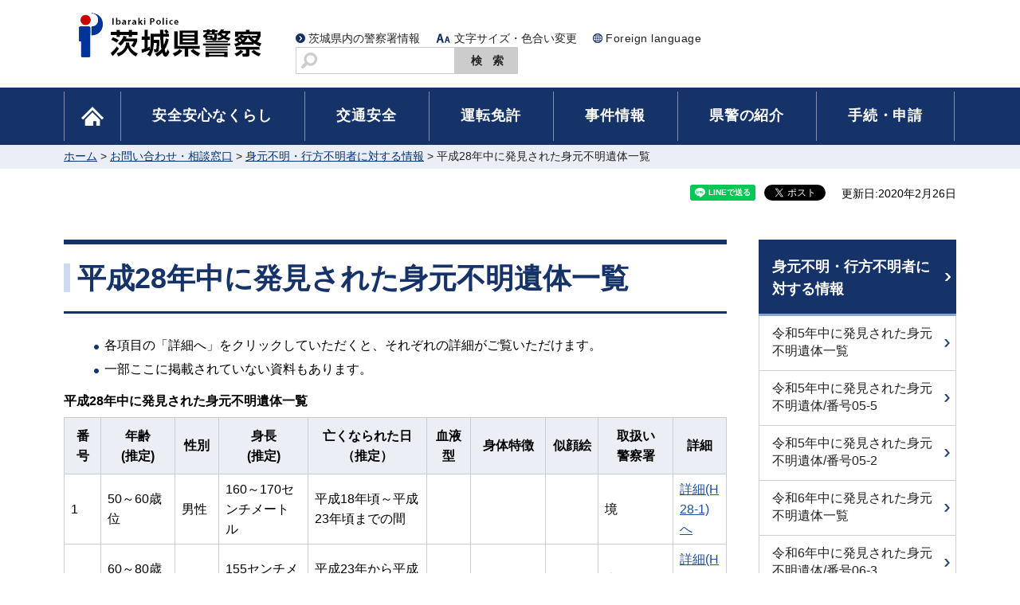

--- FILE ---
content_type: text/html
request_url: https://www.pref.ibaraki.jp/kenkei/a07_toiawase/fumei/heisei28/index.html
body_size: 18451
content:
<?xml version="1.0" encoding="utf-8"?>
<!DOCTYPE html PUBLIC "-//W3C//DTD XHTML 1.0 Transitional//EN" "http://www.w3.org/TR/xhtml1/DTD/xhtml1-transitional.dtd">
<html xmlns="http://www.w3.org/1999/xhtml" lang="ja" xml:lang="ja">
<head>
<meta http-equiv="Content-Type" content="text/html; charset=utf-8">
<meta http-equiv="Content-Style-Type" content="text/css">
<meta http-equiv="Content-Script-Type" content="text/javascript">

<title>平成28年中に発見された身元不明遺体一覧／茨城県警察</title>


<meta name="author" content="茨城県警察">
<meta property="og:title" content="平成28年中に発見された身元不明遺体一覧">
<meta property="og:type" content="government">
<meta property="og:url" content="https://www.pref.ibaraki.jp/kenkei/a07_toiawase/fumei/heisei28/index.html">
<meta property="og:image" content="https://www.pref.ibaraki.jp/shared/site_kenkei/images/sns/logo.jpg">
<meta property="og:site_name" content="茨城県警察">
<meta property="og:locale" content="ja_JP">
<meta property="og:description" content="">

<meta property="fb:app_id" content="113012669228474">

<meta name="viewport" content="width=device-width, maximum-scale=3.0">
<meta name="format-detection" content="telephone=no">
<link href="/shared/site_kenkei/style/default.css" rel="stylesheet" type="text/css" media="all">
<link href="/shared/site_kenkei/style/layout.css" rel="stylesheet" type="text/css" media="all">
<link href="/shared/templates/kenkei_free/style/edit.css" rel="stylesheet" type="text/css" media="all">
<link href="/shared/site_kenkei/style/smartphone.css" rel="stylesheet" media="only screen and (max-width : 480px)" type="text/css" class="mc_css">
<link href="/shared/templates/kenkei_free/style/edit_sp.css" rel="stylesheet" type="text/css" media="only screen and (max-width : 480px)" class="mc_css">
<link href="/shared/site_kenkei/images/favicon/favicon.ico" rel="shortcut icon" type="image/vnd.microsoft.icon">
<link href="/shared/site_kenkei/images/favicon/apple-touch-icon-precomposed.png" rel="apple-touch-icon-precomposed">
<script type="text/javascript" src="/shared/site_kenkei/js/jquery.js"></script>
<script type="text/javascript" src="/shared/site_kenkei/js/setting.js"></script>




<script type="text/javascript" src="/shared/site_kenkei/js/ga.js"></script>
</head>
<body class="format_free no_javascript custom_kenkei">
<script type="text/javascript" src="/shared/site_kenkei/js/init.js"></script>
<div id="tmp_wrapper">
<noscript>
<p>このサイトではJavaScriptを使用したコンテンツ・機能を提供しています。JavaScriptを有効にするとご利用いただけます。</p>
</noscript>
<p><a href="#tmp_honbun" class="skip">本文へスキップします。</a></p>

<div id="tmp_header">
<div class="container">
<div id="tmp_hlogo">
<p><a href="/kenkei/index.html"><span>茨城県警</span></a></p>
</div>
<div id="tmp_means">
<div id="tmp_mean_setting">
<p class="setting_link_site"><a href="/kenkei/station/index.html">茨城県内の警察署情報</a></p>
<p class="setting_fontsize"><a href="/ac.html">文字サイズ・色合い変更</a></p>
<p class="setting_language"><a href="/kenkei/foreign/index.html">Foreign language</a></p>
</div>
<div id="tmp_search">
<form id="tmp_gsearch" method="get" action="https://www.google.co.jp/search">
    <div class="wrap_sch_box">
    <p class="sch_ttl used_bg_img"><label for="tmp_query"><span>サイト内検索</span></label></p>
    <p class="sch_box"><input id="tmp_query" size="31" name="q"></p>
    </div>
    <div class="wrap_sch_box_btn">
    <p class="sch_btn"><input id="tmp_func_sch_btn" type="submit" name="btnG" value="検索"></p>
    <p id="tmp_search_hidden"><input type="hidden" name="hl" value="ja"> <input type="hidden" name="as_sitesearch" value="www.pref.ibaraki.jp/kenkei/"><input type="hidden" name="ie" value="UTF-8"><input type="hidden" name="oe" value="UTF-8"></p>
    </div>
</form>
</div>
</div>
<ul id="tmp_hnavi_s">
    <li id="tmp_hnavi_rmenu"><a href="javascript:void(0);" class="sma_menu_open"><span class="menu_icon">&nbsp;</span> <span class="menu_text">MENU</span> </a></li>
</ul>
</div>
</div>
<div id="tmp_sma_menu">
<div id="tmp_sma_rmenu" class="wrap_sma_sch">
<div id="tmp_sma_lnavi">
<div id="tmp_sma_lnavi_cnt"></div>
</div>
<div id="tmp_sma_navi">
<ul>
    <li><a href="/kenkei/station/index.html">各警察署</a> </li>
    <li><a href="/kenkei/a07_toiawase/index.html">各相談窓口</a> </li>
    <li><a href="/kenkei/a05_introduction/saiyo.html">採用案内</a> </li>
</ul>
</div>
<p class="close_btn"><a href="javascript:void(0);"><span>閉じる</span></a></p>
</div>
</div>


<div class="gnavi">
<div class="container">
<ul>
    <li class="glist_home"><a href="/kenkei/index.html"><span>home</span></a> </li>
    <li class="glist1"><a href="/kenkei/a01_safety/index.html">安全安心なくらし</a> </li>
    <li class="glist2"><a href="/kenkei/a02_traffic/index.html">交通安全</a> </li>
    <li class="glist3"><a href="/kenkei/a03_license/index.html">運転免許</a> </li>
    <li class="glist4"><a href="/kenkei/a04_jiken/index.html">事件情報</a> </li>
    <li class="glist5"><a href="/kenkei/a05_introduction/index.html">県警の紹介</a> </li>
    <li class="glist6"><a href="/kenkei/a06_shinsei/index.html">手続・申請</a> </li>
</ul>
</div>
</div>

<div id="tmp_pankuzu">
<div class="container">
<p><a href="/kenkei/index.html">ホーム</a> &gt; <a href="/kenkei/a07_toiawase/index.html">お問い合わせ・相談窓口</a> &gt; <a href="/kenkei/a07_toiawase/fumei/index.html">身元不明・行方不明者に対する情報</a> &gt; 平成28年中に発見された身元不明遺体一覧</p>
</div>
</div>
<div id="tmp_wrap_custom_update">
<div class="container">
<div id="tmp_custom_update">

<div id="tmp_social_plugins">
<div class="social_media_btn line_btn">
<div style="DISPLAY: none" data-url="https://www.pref.ibaraki.jp/kenkei/a07_toiawase/fumei/heisei28/index.html" data-type="share-a" data-lang="ja" class="line-it-button"></div>
<script src="https://d.line-scdn.net/r/web/social-plugin/js/thirdparty/loader.min.js" async="async" defer="defer"></script></div>
<div class="social_media_btn facebook_btn">
<div data-show-faces="false" data-width="120" data-layout="button_count" data-send="false" data-href="https://www.pref.ibaraki.jp/kenkei/a07_toiawase/fumei/heisei28/index.html" class="fb-like"></div>
</div>
<script>(function(d, s, id) {
  var js, fjs = d.getElementsByTagName(s)[0];
  if (d.getElementById(id)) return;
  js = d.createElement(s); js.id = id;
  js.src = "//connect.facebook.net/ja_JP/sdk.js#xfbml=1&version=v2.8&appId=113012669228474";
  fjs.parentNode.insertBefore(js, fjs);
}(document, 'script', 'facebook-jssdk'));
</script>
<div class="social_media_btn twitter_btn"><a data-lang="ja" href="https://twitter.com/share" class="twitter-share-button">ツイート</a> <script>
!function(d,s,id){var js,fjs=d.getElementsByTagName(s)[0],p=/^http:/.test(d.location)?'http':'https';if(!d.getElementById(id)){js=d.createElement(s);js.id=id;js.src=p+'://platform.twitter.com/widgets.js';fjs.parentNode.insertBefore(js,fjs);}}(document, 'script', 'twitter-wjs');
</script></div>
</div>


<p id="tmp_update">更新日:2020年2月26日</p>

</div>
</div>
</div>
<div id="tmp_wrap_main" class="column_rnavi">
<div id="tmp_main">
<div class="container">
<div class="wrap_col_main">
<div class="col_main">
<p id="tmp_honbun" class="skip">ここから本文です。</p>
<div id="tmp_contents">
<h1>平成28年中に発見された身元不明遺体一覧</h1>
<ul>
    <li>各項目の「詳細へ」をクリックしていただくと、それぞれの詳細がご覧いただけます。 </li>
    <li>一部ここに掲載されていない資料もあります。 </li>
</ul>
<table cellspacing="0" cellpadding="5" width="100%" summary="平成28年中に発見された身元不明遺体一覧" border="1" class="datatable">
    <caption>平成28年中に発見された身元不明遺体一覧</caption>
    <tbody>
        <tr>
            <th width="5%" scope="col">番号</th>
            <th width="10%" scope="col">年齢<br>
            (推定)</th>
            <th width="6%" scope="col">性別</th>
            <th width="12%" scope="col">身長<br>
            (推定)</th>
            <th width="16%" scope="col">亡くなられた日<br>
            （推定）</th>
            <th width="6%" scope="col">血液型</th>
            <th width="10%" scope="col">身体特徴</th>
            <th width="7%" scope="col">似顔絵</th>
            <th width="10%" scope="col">取扱い<br>
            警察署</th>
            <th width="7%" scope="col">詳細</th>
        </tr>
        <tr>
            <td>1</td>
            <td>50～60歳位</td>
            <td>男性</td>
            <td>160～170センチメートル</td>
            <td>平成18年頃～平成23年頃までの間</td>
            <td>&nbsp;</td>
            <td>&nbsp;</td>
            <td>&nbsp;</td>
            <td>境</td>
            <td><a href="/kenkei/a07_toiawase/fumei/heisei28/detail01.html">詳細(H28-1)へ</a></td>
        </tr>
        <tr>
            <td>2</td>
            <td>60～80歳位</td>
            <td>男性</td>
            <td>155センチメートル</td>
            <td>平成23年から平成26年頃</td>
            <td>&nbsp;</td>
            <td>&nbsp;</td>
            <td>&nbsp;</td>
            <td>大子</td>
            <td><a href="/kenkei/a07_toiawase/fumei/heisei28/detail02.html">詳細(H28-2)へ</a></td>
        </tr>
        <tr>
            <td>3</td>
            <td>50～60歳位</td>
            <td>男性</td>
            <td>150～160センチメートル</td>
            <td>不詳</td>
            <td>&nbsp;</td>
            <td>&nbsp;</td>
            <td>&nbsp;</td>
            <td>鹿嶋</td>
            <td><a href="/kenkei/a07_toiawase/fumei/heisei28/detail03.html">詳細(H28-3)へ</a></td>
        </tr>
        <tr>
            <td>4</td>
            <td>70～90歳位</td>
            <td>男性</td>
            <td>150センチメートルくらい</td>
            <td>平成28年10月24日</td>
            <td>&nbsp;</td>
            <td>左目失明、右目白内障、全歯無し</td>
            <td>有</td>
            <td>石岡</td>
            <td><a href="/kenkei/a07_toiawase/fumei/heisei28/detail04.html">詳細(H28-4)へ</a></td>
        </tr>
        <tr>
            <td>5</td>
            <td>30～40歳位</td>
            <td>男性</td>
            <td>170センチメートル</td>
            <td>平成28年6月上旬～中旬頃</td>
            <td>&nbsp;</td>
            <td>&nbsp;</td>
            <td>有</td>
            <td>水戸</td>
            <td><a href="/kenkei/a07_toiawase/fumei/heisei28/detail05.html">詳細(H28-5)へ</a></td>
        </tr>
        <tr>
            <td>6</td>
            <td>60～80歳位</td>
            <td>男性</td>
            <td>167センチメートルくらい</td>
            <td>平成28年7月17日</td>
            <td>&nbsp;</td>
            <td>胸部及び左鎖骨脇に手術痕左ふくらはぎに火傷痕跡</td>
            <td>有</td>
            <td>稲敷</td>
            <td><a href="/kenkei/a07_toiawase/fumei/heisei28/detail06.html">詳細(H28-6)へ</a></td>
        </tr>
        <tr>
            <td>7</td>
            <td>40～50歳位</td>
            <td>男性</td>
            <td>165～170センチメートル</td>
            <td>平成28年11月7日頃</td>
            <td>&nbsp;</td>
            <td>黒髪、短髪</td>
            <td>有</td>
            <td>水戸</td>
            <td><a href="/kenkei/a07_toiawase/fumei/heisei28/detail07.html">詳細(H28-7)へ</a></td>
        </tr>
    </tbody>
</table>
<h2>関連情報</h2>
<ul>
    <li><a href="/kenkei/station/index.html">茨城県内の警察署</a>（県警の紹介&gt;警察署・交番・駐在所） </li>
</ul>
<div class="pnavi">
<p class="ptop"><a href="#tmp_header">ページの先頭へ戻る</a></p>
</div>
<table class="box_inquiry">
    <tbody>
        <tr>
            <td class="box_inquiry_ttl">
            <p>このページの内容についてのお問い合わせ先</p>
            </td>
        </tr>
        <tr>
            <td class="box_inquiry_cnt">
            <p>担当課：刑事部鑑識課</p>
            <p>連絡先：029-301-0110</p>
            </td>
        </tr>
    </tbody>
</table>


</div>
</div>
</div>
<div class="wrap_col_rgt_navi">
<div class="col_rgt_navi">

<div id="tmp_lnavi">
<div id="tmp_lnavi_ttl">
<p><a href="/kenkei/a07_toiawase/fumei/index.html">身元不明・行方不明者に対する情報</a></p>
</div>
<div id="tmp_lnavi_cnt">
<ul>
<li><a href="/kenkei/a07_toiawase/fumei/reiwa05/index.html">令和5年中に発見された身元不明遺体一覧</a></li>
<li><a href="/kenkei/a07_toiawase/fumei/reiwa05/hunei5-5.html">令和5年中に発見された身元不明遺体/番号05-5</a></li>
<li><a href="/kenkei/a07_toiawase/fumei/reiwa05/hunei5-2.html">令和5年中に発見された身元不明遺体/番号05-2</a></li>
<li><a href="/kenkei/a07_toiawase/fumei/reiwa06/index.html">令和6年中に発見された身元不明遺体一覧</a></li>
<li><a href="/kenkei/a07_toiawase/fumei/reiwa06/humei6-3.html">令和6年中に発見された身元不明遺体/番号06-3</a></li>
<li><a href="/kenkei/a07_toiawase/fumei/reiwa05/hunei5-3.html">令和5年中に発見された身元不明遺体/番号05-3</a></li>
<li><a href="/kenkei/a07_toiawase/fumei/reiwa06/humei6-1.html">令和6年中に発見された身元不明遺体/番号06-1</a></li>
<li><a href="/kenkei/a07_toiawase/fumei/reiwa06/humei6-2.html">令和6年中に発見された身元不明遺体/番号06-2</a></li>
<li><a href="/kenkei/a07_toiawase/fumei/reiwa04/index.html">令和4年中に発見された身元不明遺体一覧</a></li>
<li><a href="/kenkei/a07_toiawase/fumei/reiwa05/hunei5-4.html">令和5年中に発見された身元不明遺体/番号05-4</a></li>
<li><a href="/kenkei/a07_toiawase/fumei/reiwa05/humei5-1.html">令和5年中に発見された身元不明遺体/番号05-1</a></li>
<li><a href="/kenkei/a07_toiawase/fumei/heisei25/index.html">平成25年中に発見された身元不明遺体一覧</a></li>
<li><a href="/kenkei/a07_toiawase/fumei/reiwa03/index.html">令和3年中に発見された身元不明遺体一覧</a></li>
<li><a href="/kenkei/a07_toiawase/fumei/heisei20/index.html">平成20年中に発見された身元不明遺体一覧</a></li>
<li><a href="/kenkei/a07_toiawase/fumei/heisei21/index.html">平成21年中に発見された身元不明遺体一覧</a></li>
<li><a href="/kenkei/a07_toiawase/fumei/heisei19/index.html">平成19年中に発見された身元不明遺体一覧</a></li>
<li><a href="/kenkei/a07_toiawase/fumei/reiwa02/index.html">令和2年中に発見された身元不明遺体一覧</a></li>
<li><a href="/kenkei/a07_toiawase/fumei/heisei31/index.html">平成31年、令和元年中に発見された身元不明遺体一覧</a></li>
<li><a href="/kenkei/a07_toiawase/fumei/heisei25/detail02.html">平成25年中に発見された身元不明遺体　番号25-2</a></li>
<li><a href="/kenkei/a07_toiawase/fumei/heisei25/detail03.html">平成25年中に発見された身元不明遺体　番号25-3</a></li>
<li><a href="/kenkei/a07_toiawase/fumei/heisei25/detail04.html">平成25年中に発見された身元不明遺体　番号25-4</a></li>
<li><a href="/kenkei/a07_toiawase/fumei/heisei25/detail05.html">平成25年中に発見された身元不明遺体　番号25-5</a></li>
<li><a href="/kenkei/a07_toiawase/fumei/heisei25/detail06.html">平成25年中に発見された身元不明遺体　番号25-6</a></li>
<li><a href="/kenkei/a07_toiawase/fumei/heisei25/detail07.html">平成25年中に発見された身元不明遺体　番号25-7</a></li>
<li><a href="/kenkei/a07_toiawase/fumei/heisei18/index.html">平成18年中に発見された身元不明遺体一覧</a></li>
<li><a href="/kenkei/a07_toiawase/fumei/heisei22/index.html">平成22年中に発見された身元不明遺体一覧</a></li>
<li><a href="/kenkei/a07_toiawase/fumei/heisei23/index.html">平成23年中に発見された身元不明遺体一覧</a></li>
<li><a href="/kenkei/a07_toiawase/fumei/heisei24/index.html">平成24年中に発見された身元不明遺体一覧</a></li>
<li><a href="/kenkei/a07_toiawase/fumei/heisei26/index.html">平成26年中に発見された身元不明遺体一覧</a></li>
<li><a href="/kenkei/a07_toiawase/fumei/heisei27/index.html">平成27年中に発見された身元不明遺体一覧</a></li>
<li><a href="/kenkei/a07_toiawase/fumei/heisei28/index.html">平成28年中に発見された身元不明遺体一覧</a></li>
<li><a href="/kenkei/a07_toiawase/fumei/heisei29/index.html">平成29年中に発見された身元不明遺体一覧</a></li>
<li><a href="/kenkei/a07_toiawase/fumei/heisei30/index.html">平成30年中に発見された身元不明遺体一覧</a></li>
</ul>
</div>
</div>

</div>
</div>
</div>
</div>
</div>

<div id="tmp_footer">
<div class="footer_front">
<div class="container">
<div class="pnavi used_bg_img">
<p class="ptop"><a href="#tmp_header"><span>ページの先頭へ戻る</span></a></p>
</div>
</div>
</div>
<div class="footer_cnt">
<div class="footer_fnavi">
<div class="container">
<ul class="fnavi">
    <li><a href="/kenkei/station/index.html">茨城県内の警察署</a> </li>
    <li><a href="/kenkei/under/index.html">部門別インデックス</a> </li>
    <li><a href="/kenkei/under/link.html">リンク集</a> </li>
    <li><a href="/kenkei/under/copyright.html">著作権・リンク</a> </li>
    <li><a href="/kenkei/under/privatepolicy.html">プライバシーポリシー</a> </li>
    <li><a href="/kenkei/under/sitemap.html">サイトマップ</a> </li>
</ul>
</div>
</div>
<div class="footer_address">
<div class="container">
<address class="address_info">
<p class="address_heading">茨城県警察本部</p>
<p class="address_detail">〒310-8550 茨城県水戸市笠原町978-6</p>
<p class="address_tel">電話 <span>029-301-0110</span>(代表)</p>
</address>
</div>
</div>
</div>
<div class="wrap_copyright">
<div class="container">
<p lang="en" xml:lang="en" class="copyright">Ibaraki Prefectural Police Copy 2020 Allrights reserved.</p>
</div>
</div>
</div>

</div>
<script type="text/javascript" src="/shared/site_kenkei/js/function.js"></script>
<script type="text/javascript" src="/shared/site_kenkei/js/main.js"></script>
</body>
</html>


--- FILE ---
content_type: text/html
request_url: https://www.pref.ibaraki.jp/kenkei/rnavi.html?_=1769205566357
body_size: 4532
content:
<?xml version="1.0" encoding="utf-8"?>
<!DOCTYPE html PUBLIC "-//W3C//DTD XHTML 1.0 Transitional//EN" "http://www.w3.org/TR/xhtml1/DTD/xhtml1-transitional.dtd">
<html xmlns="http://www.w3.org/1999/xhtml" lang="ja" xml:lang="ja">
<head>
<meta http-equiv="Content-Type" content="text/html; charset=utf-8" />
<meta http-equiv="Content-Style-Type" content="text/css" />
<meta http-equiv="Content-Script-Type" content="text/javascript" />

<title>県警-共通ナビ管理／茨城県警察</title>

<meta name="robots" content="none, noimageindex, noarchive" />
<meta name="author" content="茨城県警察" />
<meta name="viewport" content="width=device-width, maximum-scale=3.0" />
<meta name="format-detection" content="telephone=no" />
<link href="/shared/site_kenkei/style/default.css" rel="stylesheet" type="text/css" media="all" />
<link href="/shared/site_kenkei/style/layout.css" rel="stylesheet" type="text/css" media="all" />
<link href="/shared/templates/kenkei_free/style/edit.css" rel="stylesheet" type="text/css" media="all" />
</head>
<body class="format_free no_javascript">
<div id="tmp_wrapper">
<div id="tmp_wrap_main" class="column_rnavi">
<div id="tmp_main">
<div style="float: none;" class="wrap_col_rgt_navi">
<div style="margin: 20px auto;" class="col_rgt_navi">

<div class="rnavi_idx_group">
<div class="social_icon">
<ul class="social_list_gp">
    <li class="youtube_social"><a href="/kenkei/under/youtube_policy.html"><img alt="" width="34" height="32" src="/shared/site_kenkei/images/rnavi/youtube_social.jpg" /></a> </li>
    <li class="twitter_social"><a href="/kenkei/under/twitter_policy.html"><img alt="" width="34" height="32" src="/shared/site_kenkei/images/rnavi/twitter_social.jpg" /></a> </li>
    <li class="line_social"><a href="/kenkei/under/linesaiyou_policy.html"><img alt="" width="34" height="32" src="/shared/site_kenkei/images/rnavi/line_social.jpg" /></a> </li>
</ul>
</div>
<div class="reception_desks">
<div class="part_title">
<p>各種受付窓口</p>
</div>
<div class="reception_desks_cnt">
<div class="reception_phone">
<p class="icon_phone"><img alt="" width="60" height="60" src="/shared/site_kenkei/images/rnavi/icon_phone.png" /></p>
<p class="txt_ttl"><a href="/kenkei/a07_toiawase/anshin_center.html">警察の相談ダイヤル#9110</a></p>
</div>
<div class="contact_police">
<ul>
    <li>
    <div class="police_cnt_list">
    <p class="station_img"><img alt="" width="98" height="89" src="/shared/site_kenkei/images/building_img.png" /></p>
    <p class="box_txt"><a href="/kenkei/station/index.html">各警察署</a></p>
    </div>
    </li>
    <li>
    <div class="police_cnt_list">
    <p class="consultation_img"><img alt="" width="130" height="82" src="/shared/site_kenkei/images/police_img.png" /> </p>
    <p class="box_txt"><a href="/kenkei/a07_toiawase/index.html">各相談窓口</a></p>
    </div>
    </li>
</ul>
</div>
</div>
</div>


<div class="service_info">
<div class="service_info_ttl">
<p>情報サービス</p>
</div>
<div class="service_info_cnt">
<ul>
<li><a href="/kenkei/a06_shinsei/lost_property/lost_property.html">
<span class="detail_img"><img src="/kenkei/images/icon_bag_1.png" alt="" width="38" height="30" /></span>
<span class="cnavi_txt">落とし物検索</span>
</a></li>
<li><a href="/kenkei/a01_safety/security/hibarimail.html">
<span class="detail_img"><img src="/kenkei/images/icon_mail_1.png" alt="" width="38" height="23" /></span>
<span class="cnavi_txt">ひばりくん防犯メール</span>
</a></li>
<li><a href="/kenkei/a06_shinsei/electronic/electronic.html">
<span class="detail_img"><img src="/kenkei/images/icon_note_1.png" alt="" width="26" height="24" /></span>
<span class="cnavi_txt">電子申請手続き</span>
</a></li>
</ul>
</div>
</div>


<div class="service_info">
<div class="service_info_ttl">
<p>地図で見る安全情報</p>
</div>
<div class="service_info_cnt">
<ul>
<li><a href="/kenkei/a01_safety/map/crime.html">
<span class="detail_img"><img src="/kenkei/images/icon_map_1.png" alt="" width="32" height="28" /></span>
<span class="cnavi_txt">犯罪マップ</span>
</a></li>
<li><a href="/kenkei/a01_safety/map/fushinsha.html">
<span class="detail_img_ver"><img src="/kenkei/images/icon_people_1.png" alt="" width="24" height="26" /></span>
<span class="cnavi_txt">不審者情報マップ</span>
</a></li>
<li><a href="/kenkei/a01_safety/map/traffic.html">
<span class="detail_img_ver"><img src="/kenkei/images/icon_car_1.png" alt="" width="27" height="30" /></span>
<span class="cnavi_txt">交通事故発生マップ</span>
</a></li>
</ul>
</div>
</div>

<div class="img_banner">
<p><a href="/kenkei/saiyo/ibarakipc_site/index.html"><span class="detail_img_ver"><img src="/kenkei/images/saiyo_pos.jpg" alt="令和7年採用" width="248" height="280" /></span>
</a></p>
</div>


</div>
</div>
</div>
</div>
</div>
</body>
</html>

--- FILE ---
content_type: text/css
request_url: https://www.pref.ibaraki.jp/shared/site_kenkei/style/default.css
body_size: 6401
content:
@charset "utf-8";

/* ==================================================
Reset
================================================== */
#tmp_wrapper *,
#tmp_wrapper *:before,
#tmp_wrapper *:after {
	box-sizing: border-box;
}
body {
	margin:0;
	padding:0;
	line-height:1.6;
}
h1,
h2,
h3,
h4,
h5,
h6,
p,
ul,
ol,
li,
dl,
dt,
dd,
blockquote,
form,
input,
fieldset,
legend {
	margin:0;
	padding:0;
}
img,
fieldset {
	border:none;
}
li,
dt,
dd {
	line-height:1.4;
}
table {
	font-size:100%;
	line-height:1.6;
	word-break: break-all;
}
form,
input,
select,
textarea {
	font-size:100%;
}
#tmp_main,
.footer_cnt,
.copyright {
	clear:both;
}
#tmp_main,
#tmp_contents {
	width:100%;
}
#tmp_hnavi_s,
#tmp_sma_lmenu,
#tmp_sma_rmenu {
	display:none;
}
/* ==================================================
skip
================================================== */
.skip {
	width:1px;
	color:#000000;
	font-size:0.1%;
	line-height:0.1;
	background-color:#FFFFFF;
	position:absolute;
	left:-3000px;
	z-index:9999;
}
a.skip {
	color:#003377;
	background-color:#FFFFFF;
	text-align:center;
	padding:2px 0;
	top:auto;
}
a.skip:active {
	display:block;
	width:99.99%;
	font-size:100%;
	line-height:1.6;
	top:0;
	left:0;
}
a.skip:focus {
	display:block;
	width:99.99%;
	font-size:100%;
	line-height:1.6;
	top:0;
	left:0;
}

/* ==================================================
Required to CMS-8341
================================================== */
input[type="submit"],
input[type="button"],
input[type="text"],
input[type="password"],
input[type="reset"] {
	-webkit-appearance:none; 
	border-radius:0;
}

/* image
============================== */
.float_lft {
	margin-right:20px !important;
	margin-bottom:10px !important;
	clear:both;
	float:left;
}
.float_rgt {
	margin-bottom:10px !important;
	margin-left:20px !important;
	clear:both;
	float:right;
}
.clear {
	clear:both;
}

/* Styles
================================================== */
/* noicon  */
ul.noicon {
	margin-left:3.2em !important;
	text-indent:-1.5em !important;
	list-style:none !important;
	list-style-image:none !important;
}
ul.noicon ul,
ul.noicon ol,
ul.noicon p,
ul.noicon h1,
ul.noicon h2,
ul.noicon h3,
ul.noicon h4,
ul.noicon h5,
ul.noicon h6,
ul.noicon table,
ul.noicon div,
ol.noicon ul,
ol.noicon ol,
ol.noicon p,
ol.noicon h1,
ol.noicon h2,
ol.noicon h3,
ol.noicon h4,
ol.noicon h5,
ol.noicon h6,
ol.noicon table,
ol.noicon div {
	text-indent:0 !important;
}
ul ul.noicon,
ol ul.noicon {
	margin-left:1.5em !important;
	text-indent:-1.5em !important;
}

/* underline */
.underline {
	text-decoration:underline;
}
/* strike */
.strike {
	text-decoration:line-through;
}
/* indent */
div.section,
blockquote {
	padding:0 0 0 1em;
}
.space_lft1 {
	padding-left:1em;
}

/* ==================================================
Start Slick Core
================================================== */
.slick-slider {
    position: relative;
    display: block;
    box-sizing: border-box;
    -webkit-user-select: none;
    -moz-user-select: none;
    -ms-user-select: none;
    user-select: none;
    -webkit-touch-callout: none;
    -khtml-user-select: none;
    -ms-touch-action: pan-y;
    touch-action: pan-y;
    -webkit-tap-highlight-color: transparent;
}

.slick-list {
    position: relative;
    display: block;
    overflow: hidden;
    margin: 0;
    padding: 0;
}

.slick-list:focus {
    outline: none;
}

.slick-list.dragging {
    cursor: pointer;
    cursor: hand;
}

.slick-slider .slick-track,
.slick-slider .slick-list {
    -webkit-transform: translate3d(0, 0, 0);
    -moz-transform: translate3d(0, 0, 0);
    -ms-transform: translate3d(0, 0, 0);
    -o-transform: translate3d(0, 0, 0);
    transform: translate3d(0, 0, 0);
}

.slick-track {
    position: relative;
    top: 0;
    left: 0;
    display: block;
    margin-left: auto;
    margin-right: auto;
}

.slick-track:before,
.slick-track:after {
    display: table;
    content: '';
}

.slick-track:after {
    clear: both;
}

.slick-loading .slick-track {
    visibility: hidden;
}

.slick-slide {
    display: none;
    float: left;
    height: 100%;
    min-height: 1px;
}

.slick-slide.slick-loading img {
    display: none;
}

.slick-slide.dragging img {
    pointer-events: none;
    display: block;
}

.slick-initialized .slick-slide {
    display: block;
    outline: none;
    padding:0;
}

.slick-loading .slick-slide {
    visibility: hidden;
}

.slick-vertical .slick-slide {
    display: block;
    height: auto;
    border: 1px solid transparent;
}

.slick-arrow.slick-hidden {
    display: none;
}

/* Dots */

.slick-dots {
    display: block;
    padding: 0;
    margin: 0;
    list-style: none;
    text-align: center;
}

.slick-dots li {
    position: relative;
    display: inline-block;
    width: 16px;
    height: 16px;
    margin: 0 8px;
    padding: 0;
    cursor: pointer;
    vertical-align: middle;
}

.slick-dots li button,
.slick-dots li a {
    padding: 0;
    display: block;
    width: 16px;
    height: 16px;
    cursor: pointer;
    text-indent: -9999px;
    border: 2px solid #cfdaf0;
    color: inherit;
    background-color: #153368;
    -moz-border-radius: 50%;
    -webkit-border-radius: 50%;
    border-radius: 50%;
}

.slick-dots .slick-active button,
.slick-dots .slick-active a {
    color: inherit;
    background-color: #000000;
}

.slick-dots li button:hover,
.slick-dots li button:focus,
.slick-dots li a:hover,
.slick-dots li a:focus {
    color: inherit;
    background-color: #000000;
}

.slick-dots {
	margin-left: 0;
    padding-left: 8px;
    display: inline-block;
}
.slick-arrow {
    position: absolute;
    top: 50%;
    z-index: 10;
    -moz-transform: translate(0, -100%);
    -webkit-transform: translate(0, -100%);
    transform: translate(0, -100%);
    border: 0;
    padding: 0;
    display: block;
    cursor: pointer;
}
.prev.slick-arrow,
.slick-prev {
    left: 0;
}
.next.slick-arrow,
.slick-next {
    right: 0;
}
.btn_slides {
    position: relative;
    border: 0;
    display: inline-block;
    background: transparent;
}
.btn_slides a{
    display: inline-block;
}
.btn_slides span{
    display: none;
    position: relative;
    z-index: -1;
    text-indent: -9999px;
}
.btn_slides a:hover,
.btn_slides a:focus{
    outline: none;
}

/* ==================================================
End Slick Core
================================================== */

--- FILE ---
content_type: text/css
request_url: https://www.pref.ibaraki.jp/shared/site_kenkei/style/layout.css
body_size: 50909
content:
@charset "utf-8";

/* ==================================================
Setting by CMS sheets
================================================== */
body,
input,
select,
textarea {
	font-family: "游ゴシック", YuGothic, "游ゴシック体", "ヒラギノ角ゴ Pro W3", "メイリオ", sans-serif;
}
body #tmp_contents p em {
	font-family: "ＭＳ ゴシック", "MS Gothic", "Osaka－等幅", Osaka-mono, monospace;
	font-size: 105%;
}
a:link {
	color: #003377;
}
body {
	font-size: 100%;
	font-weight: 500;
}
/* Styles
================================================== */
/* text */
.txt_red {
	color:#bf1111;	/* Setting by CMS sheets */
}
.txt_green {
	color:#006600; 	/* Setting by CMS sheets */
}
.txt_big {
	font-size: 130%;	/* Setting by CMS sheets */
}
.txt_small {
	font-size: 86%;	/* Setting by CMS sheets */
}
/* bgcolor */
td.bg_red,
th.bg_red {
	color: inherit;
	background-color: #fcecec;	/* Setting by CMS sheets */
}
td.bg_blue,
th.bg_blue {
	color: inherit;
	background-color: #ebf9fc;	/* Setting by CMS sheets */
}
td.bg_green,
th.bg_green {
	color: inherit;
	background-color: #d6f3cb;	/* Setting by CMS sheets */
}
td.bg_beige,
th.bg_beige {
	color: inherit;
	background-color: #fcf7e2;	/* Setting by CMS sheets */
}
td.bg_gray,
th.bg_gray {
	color: inherit;
	background-color: #e9e9e9;	/* Setting by CMS sheets */
}
td.bg_purple,
th.bg_purple {
	color: inherit;
	background-color: #ede9fa;	/* Setting by CMS sheets */
}
/* ▲▲▲▲▲▲▲▲▲▲▲▲▲▲▲▲▲▲▲▲▲▲▲▲▲ */
/* ==================================================
system
================================================== */
/* linkicon
============================== */
#tmp_main a.icon_pdf,
#tmp_main a.icon_word,
#tmp_main a.icon_excel {
	display:inline-block;
}
a.icon_pdf,
a.icon_word,
a.icon_excel {
	margin:0 3px;
	padding-left: 38px;
	text-indent:0 !important;
}
li a.icon_pdf,
li a.icon_word,
li a.icon_excel {
	background-position:0 0.5em;
}
a.icon_pdf {
	background:url(/shared/system/images/linkicon/icon_pdf.gif) no-repeat 0 0.5em;
}
a.icon_word {
	background:url(/shared/system/images/linkicon/icon_word.gif) no-repeat 0 0.5em;
}
a.icon_excel {
	background:url(/shared/system/images/linkicon/icon_excel.gif) no-repeat 0 0.5em;
}
/* ==================================================
Base-Layout
================================================== */
#tmp_wrapper {
	min-width: 1120px;
	margin: 0 auto;
	overflow: hidden;
}
.container {
	width: 1120px;
	margin: 0 auto;
	position: relative;
}
.column_rnavi .wrap_col_main{
	margin: 0 -288px 0 0;
    width: 100%;
    float: left;
}
.column_rnavi .col_main{
	margin: 0 288px 0 0;
}
.wrap_col_rgt_navi {
    float: right;
    position: relative;
}
.col_rgt_navi {
    width: 248px;
}
.col_main {
	padding-bottom:25px;
}
.format_free .wrap_col_rgt_navi{
    margin-bottom: 40px;
}
/* header
================================================== */
#tmp_header {
	padding: 15px 0 17px;
}
#tmp_hlogo {
	float: left;
	padding-left: 14px;
	width: 26%;
}
#tmp_hlogo a,
#tmp_hlogo h1,
#tmp_hlogo p {
	display: block;
	width: 240px;
	height: 60px;
	background: transparent url(/shared/site_kenkei/images/header/logo.png) left center no-repeat;
	-moz-background-size: 240px auto;
	-webkit-background-size: 240px auto;
	background-size: 240px auto;
}
#tmp_hlogo h1 span,
#tmp_hlogo p span {
	display: block;
	width: 240px;
	height: 60px;
	position: relative;
	z-index: -1;
	overflow: hidden;
	opacity: 0;
}
/* tmp_mean
================================================== */
#tmp_means {
	float: right;
	margin-top: 22px;
	width: 74%;
}
#tmp_search,
#tmp_mean_setting {
	display: inline-block;
	vertical-align: middle;
}
#tmp_mean_setting .setting_link_site,
#tmp_mean_setting .setting_fontsize,
#tmp_mean_setting .setting_language {
	float: left;
	margin-right: 20px;
	font-size: 87.5%;
}
#tmp_mean_setting .setting_link_site a,
#tmp_mean_setting .setting_fontsize a,
#tmp_mean_setting .setting_language a {
	position: relative;
	display: block;
	text-decoration: none;
	color: #222222;
}
#tmp_mean_setting .setting_link_site a:after,
#tmp_mean_setting .setting_fontsize a:after,
#tmp_mean_setting .setting_language a:after {
	position: absolute;
    bottom: 0;
    right: 0;
    margin: 0 auto;
    height: 1px;
    display: block;
    z-index: 1;
    content: '';
    background-color: #222222;
    transform-origin: right top;
    -webkit-transform-origin: right top;
    -moz-transform-origin: right top;
    transform: scale(0, 1);
    -webkit-transform: scale(0, 1);
    -moz-transform: scale(0, 1);
    transition: transform .3s;
    -webkit-transition: transform .3s;
    -moz-transition: transform .3s;
}
#tmp_mean_setting .setting_link_site a:after {
	left: 16px;
}
#tmp_mean_setting .setting_fontsize a:after {
	left: 23px;
}
#tmp_mean_setting .setting_language a:after {
	left: 16px;
}

#tmp_mean_setting .setting_link_site a:hover:after,
#tmp_mean_setting .setting_link_site a:focus:after,
#tmp_mean_setting .setting_link_site a:active:after,
#tmp_mean_setting .setting_fontsize a:hover:after,
#tmp_mean_setting .setting_fontsize a:focus:after,
#tmp_mean_setting .setting_fontsize a:active:after,
#tmp_mean_setting .setting_language a:hover:after,
#tmp_mean_setting .setting_language a:focus:after,
#tmp_mean_setting .setting_language a:active:after {
	transform-origin: left top;
	-webkit-transform-origin: left top;
	-moz-transform-origin: left top;
	transform: scale(1, 1);
	-webkit-transform: scale(1, 1);
	-moz-transform: scale(1, 1);
}
#tmp_mean_setting .setting_link_site a {
	padding-left: 16px;
	background: transparent url(/shared/site_kenkei/images/icon/icon_arrow_circle.png) no-repeat left 5px;
	background-size: 12px auto;
	-moz-background-size: 12px auto;
	-webkit-background-size: 12px auto;
}
#tmp_mean_setting .setting_fontsize a {
	padding-left: 23px;
	background: transparent url(/shared/site_kenkei/images/header/icon_fsize.png) no-repeat left 5px;
}
#tmp_mean_setting .setting_language a {
    padding-left: 16px;
	background: transparent url(/shared/site_kenkei/images/header/icon_flang.png) no-repeat left 5px;
    letter-spacing: 0.5px;
}
#tmp_search {
	position: relative;
	margin-right: 22px;
	font-size: 87.5%;
}
#tmp_search .wrap_sch_box_btn,
#tmp_search .wrap_sch_box {
	float: left;
}
#tmp_search .wrap_sch_box .sch_ttl {
	position: absolute;
    width: 20px;
    height: 20px;
    top: 7px;
    left: 7px;
}
#tmp_search .wrap_sch_box .sch_ttl label {
	display: block;
	width: 20px;
	height: 20px;
	margin-right: 9px;
	background: transparent url(/shared/site_kenkei/images/header/icon_search.png) no-repeat left center;
	cursor: pointer;
}
#tmp_search .wrap_sch_box .sch_ttl span {
	display: block;
	width: 20px;
	height: 20px;
}
#tmp_search .wrap_sch_box .sch_box input {
	display: block;
    width: 199px;
	height: 34px;
	padding: 5px 5px 5px 30px;
	border: 1px solid #cccccc;
	border-right: none;
}
.wrap_sch_box_btn #tmp_func_sch_btn {
	display: block;
	background-color: #cccccc;
	color: #222222;
	font-weight: bold;
	border: none;
	min-width: 80px;
	min-height: 34px;
	padding: 7px 5px 5px 21px;
	letter-spacing: 13px;
	text-align: center;
	cursor: pointer;
}
.wrap_sch_box_btn #tmp_func_sch_btn:hover,
.wrap_sch_box_btn #tmp_func_sch_btn:focus {
	background: #979090;
	color: #222222;
	-moz-transition: all 0.2s ease-out;
	-webkit-transition: all 0.2s ease-out;
	transition: all 0.2s ease-out;
}
/* gnavi
================================================== */
.gnavi {
	background-color: #153368;
	color: #ffffff;
	clear: both;
}
.gnavi ul {
	list-style: none;
}
.gnavi li {
	position: relative;
	float: left;
}
.gnavi .glist_home a {
	width: 71px;
	padding: 5px;
	background: #153368 url(/shared/site_kenkei/images/header/icon_home.png) no-repeat center center;
	-moz-background-size: 28px auto;
	-webkit-background-size: 28px auto;
	background-size: 28px auto;
	color: #ffffff;
}
.gnavi .glist_home a span {
	display:block;
	width: 61px;
	height:25px;
	position:relative;
	z-index:-1;
	overflow:hidden;
}
.gnavi a {
	position: relative;
    font-size: 112.5%;
    font-weight: bold;
    display: table-cell;
    text-align: center;
    text-decoration: none;
    width: auto;
    height: 72px;
    padding: 5px 40px;
    letter-spacing: 0.8px;
    background-color: #153368;
    color: #FFFFFF;
    vertical-align: middle;
}
.gnavi li:before,
.gnavi li:last-child:after {
	content: '';
	position: absolute;
	display: block;
	width: 1px;
	height: auto;
	top: 5px;
	bottom: 5px;
	background-color: #7e8fac;
	z-index: 1;
}
.gnavi li:before {
	left: 0;
}
.gnavi li:last-child:after {
	right: 0;
}
.gnavi a span {
	display: block;
}
.gnavi li.active a:after {
    transform-origin: left top;
    -webkit-transform-origin: left top;
    -moz-transform-origin: left top;
    transform: scale(1, 1);
    -webkit-transform: scale(1, 1);
    -moz-transform: scale(1, 1);
}
.gnavi a:after {
	position: absolute;
    bottom: 0;
    left: 1px;
    right: 1px;
    margin: 0 auto;
    height: 4px;
    display: block;
    z-index: 1;
    content: '';
    background-color: #f9e376;
    transform-origin: right top;
    -webkit-transform-origin: right top;
    -moz-transform-origin: right top;
    transform: scale(0, 1);
    -webkit-transform: scale(0, 1);
    -moz-transform: scale(0, 1);
    transition: transform .5s;
    -webkit-transition: transform .5s;
    -moz-transition: transform .5s;
}
.gnavi a:hover:after,
.gnavi a:focus:after {
	transform-origin: left top;
    -webkit-transform-origin: left top;
    -moz-transform-origin: left top;
    transform: scale(1, 1);
    -webkit-transform: scale(1, 1);
    -moz-transform: scale(1, 1);
}
/* pnavi
================================================== */
.ptop {
	text-align: right;
}
/* footer
================================================== */
#tmp_footer {
	position: relative;
	padding: 5px 0 0;
	border-top: 4px solid #153368;
}
#tmp_footer .container {
	position: relative;
}
/* pnavi */
#tmp_footer .pnavi {
    position: absolute;
	display: none;
	right: 50%;
    margin-right: -540px;
    bottom: -70px;
    z-index: 50;
    width: 60px;
	height: 60px;
}
.no_javascript #tmp_footer .pnavi {
    display: block;
}
#tmp_footer .pnavi .ptop a {
	display: block;
    width: 60px;
	height: 60px;
	border-radius: 50%;
	-webkit-border-radius: 50%;
	-moz-border-radius: 50%;
    text-indent: -1987em;
	background-color:#D4DEF1;
	background-color: rgba(207,218,240,.9);
	background-image:url(/shared/site_kenkei/images/footer/icon_pagetop.png);
	background-repeat:no-repeat;
	background-position:center center;
	-moz-transition: all 0.2s ease-out;
	-webkit-transition: all 0.2s ease-out;
	transition: all 0.2s ease-out;
}
#tmp_footer .pnavi .ptop a:hover,
#tmp_footer .pnavi .ptop a:focus {
	background-color:#2c4777;
	background-image:url(/shared/site_kenkei/images/footer/icon_pagetop_hover.png);
}
#tmp_footer .pnavi .ptop span {
    width: 60px;
	height: 60px;
	display:block;
	overflow:hidden;
	text-indent:100%;
	white-space:nowrap;
}
/* fnavi  */
.fnavi {
	padding: 9px 85px 8px 4px;
	color:inherit;
	list-style:none;
	border-bottom: 1px solid #ffffff;
}
.fnavi li {
    margin: 0 0px 0 0;
    padding-left: 16px;
    float: left;
}
.fnavi li:last-child {
	margin-right:0;
}
.fnavi li a {
	position: relative;
	font-size: 87.5%;
	color: #222222;
	text-decoration: none;
	background: transparent url(/shared/site_kenkei/images/icon/icon_arrow_circle.png) no-repeat 0 2px;
	background-size: 12px auto;
	-webkit-background-size: 12px auto;
	-moz-background-size: 12px auto;
	padding-left: 19px;
}
.fnavi li a:after {
	content: '';
	position: absolute;
	bottom: -1px;
    left: 19px;
    right: 0;
    margin: 0 auto;
    height: 1px;
    display: block;
    z-index: 1;
    content: '';
    background-color: #222222;
    transform-origin: right top;
    transform: scale(0, 1);
    transition: transform .3s;
}
.fnavi .active a:after,
.fnavi li a:hover:after,
.fnavi li a:focus:after,
.fnavi li a:active:after {
	transform-origin: left top;
    transform: scale(1, 1);
}
.footer_cnt {
	padding:0;
}
.footer_address {
	background-color: #153368;
	color: #ffffff;
}
.footer_cnt address {
	margin: 0 0 2px;
	font-style:normal;
	padding: 18px 20px 15px;
}
.footer_cnt .address_heading {
	font-size: 125%;
	font-weight: bold;
	margin-right: 10px;
	display: block;
}
.footer_cnt .address_detail {
	padding: 4px 0;
	display: block;
	font-size: 87.5%;
}
.footer_cnt .address_tel {
	font-size: 87.5%
}
.footer_cnt .address_tel span {
	font-size: 142.8%;
	font-weight: bold;
}
.wrap_copyright {
	font-size: 75%;
	background-color: #0f264d;
	color: #ffffff;
	text-align:center;
	padding: 2px 0;
}
/* ==================================================
lnavi
================================================== */
#tmp_lnavi {
	margin-bottom: 19px;
}
#tmp_lnavi_ttl {
	font-size: 112.5%;
	border-bottom: 3px solid #89a4d3;
}
#tmp_lnavi_ttl a{
	display: block;
	text-decoration: none;
	color: #FFFFFF;
	background: #153368 url(/shared/site_kenkei/images/icon/icon_arrow_white.png) no-repeat 97% center;
	-moz-background-size: 7px 10px;
	-webkit-background-size: 7px 10px;
	background-size: 7px 10px;
    padding: 20px 20px 17px 17px;
	font-weight: bold;
	-webkit-transition: 0.2s all;
	-moz-transition: 0.2s all;
	transition: 0.2s all;
}
#tmp_lnavi_ttl a:hover,
#tmp_lnavi_ttl a:focus{
	background-color: #3374ca;
}
#tmp_lnavi_cnt ul {
	list-style: none;
}
#tmp_lnavi_cnt ul li a{
	display: block;
	text-decoration: none;
	color: #222222;
	background: #FFFFFF url(/shared/site_kenkei/images/icon/icon_arrow_blue.png) 97% center no-repeat;
	padding: 11px 24px 13px 16px;
	border: 1px solid #cccfd5;
	border-top: none;
	word-break: break-all;
}
#tmp_lnavi_cnt ul li a:hover,
#tmp_lnavi_cnt ul li.active a,
#tmp_lnavi_cnt ul li a:focus{
	background-color: #ebeef5;
}
/* ==================================================
右ナビ管理
================================================== */
.rnavi_idx_group .social_icon{
	margin-bottom: 13px;
}
.rnavi_idx_group .social_list_gp{
	list-style: none;
	text-align: right;
}
.rnavi_idx_group .social_list_gp li{
	display: inline-block;
	margin-left: 11px;
}
.rnavi_idx_group .social_list_gp li a{
	display: block;
	width: 34px;
	height: 32px;
	-moz-transition: 0.2s all;
	-webkit-transition: 0.2s all;
	transition: 0.2s all;
}
.rnavi_idx_group .social_list_gp li a:hover,
.rnavi_idx_group .social_list_gp li a:focus{
	opacity: 0.7;
}
.rnavi_idx_group .social_list_gp .li a img{
	width: 100%;
	height: auto;
}
.rnavi_idx_group .part_title p{
	font-size: 125%;
	font-weight: bold;
	color: #153368;
	padding: 13px 0 4px 0;
	background: transparent url(/shared/site_kenkei/images/icon/border_ttl.png) no-repeat left top;
}
.rnavi_idx_group .part_content ul{
	list-style: none;
}
.rnavi_idx_group .part_content ul li a{
	display: block;
	padding: 0 0 0 0;
}
.column_rnavi .part_title p{
	font-size: 125%;
	font-weight: bold;
	color: #153368;
	padding: 13px 5px 4px 0;
	border-top: 1px solid #153368;
	background: transparent url(/shared/site_kenkei/images/icon/icon_border.png) no-repeat top left;
}

/* service_info
================================================== */
.service_info {
    border-top: 1px solid #153368;
	clear:both;
}
.service_info_ttl {
    padding-top: 13px;
    padding-bottom: 8px;
    background: transparent url(/shared/site_kenkei/images/icon/icon_border.png) no-repeat top left;
    font-size: 137.5%;
    font-weight: bold;
    color: #153368;
}
.service_info_cnt ul {
    list-style: none;
    margin: 0 0 40px;
}
.service_info_cnt ul li {
    position: relative;
	width: 100%;
    line-height: 1.17;
	margin:0 0 10px;
}
.service_info_cnt ul li span {
    padding: 5px 10px;
	display: table-cell;
	vertical-align:middle;
}
.service_info_cnt ul li .detail_img,
.service_info_cnt ul li .detail_img_ver {
	width: 52px;
	text-align:center;
}
.service_info_cnt ul li .cnavi_txt {
	padding-left:0;
	padding-right:0;
}
.service_info_cnt ul li a {
	display: table;
	width:100%;
	height:60px;
    text-decoration: none;
    color: #222222;
    background-color: #cfdaf0;
	box-shadow: 2px 2px 0 rgba(153,169,201,1);
	-webkit-box-shadow: 2px 2px 0 rgba(153,169,201,1);
	-moz-box-shadow: 2px 2px 0 rgba(153,169,201,1);
	-moz-transition: all 0.2s ease-out;
    -webkit-transition: all 0.2s ease-out;
    transition: all 0.2s ease-out;
}
.service_info_cnt ul li a.active,
.service_info_cnt ul li a:hover,
.service_info_cnt ul li a:focus {
	background-color: #e8effc;
	-moz-transition: all 0.2s ease-out;
    -webkit-transition: all 0.2s ease-out;
    transition: all 0.2s ease-out;
}
.format_top .service_info_cnt ul {
	margin:0 -4px 30px;
}
.format_top .service_info_cnt ul li {
	width:168px;
	float:left;
	margin:0 4px;
}
.format_top .service_info_cnt ul li span {
	height:70px;
}
.reception_desks{
	margin-bottom: 38px;
}
.reception_desks .part_title{
    margin-bottom: 5px;
}
.reception_desks_cnt .reception_phone{
	margin-bottom: 14px;
}
.reception_desks_cnt .reception_phone{
	-moz-box-shadow: 0px 2px 4px rgba(0, 0, 0, 0.10);
    -webkit-box-shadow: 0px 2px 4px rgba(0, 0, 0, 0.10);
	box-shadow: 0px 2px 4px rgba(0, 0, 0, 0.10);
	background-image: linear-gradient(#e2eafc, #ffffff);
	border: 1px solid  #153368;
	-moz-border-radius: 6px;
	-webkit-border-radius: 6px;
	border-radius: 6px;
	background-color: #ffffff;
	overflow: hidden;
}
.reception_desks_cnt .reception_phone a{
	display: block;
	width: 100%;
	text-decoration: none;
	color: #153368;
	background-color: transparent;
	font-weight: bold;
}
.reception_desks_cnt .reception_phone .icon_phone{
	display: table-cell;
	vertical-align: middle;
	width: 61px;
	height: 100%;
	background: #153368;
	color: #ffffff;
}
.reception_desks_cnt .reception_phone .txt_ttl{
	display: table-cell;
	vertical-align: middle;
    padding: 6px 5px 2px 16px;
}
.reception_desks_cnt .reception_phone.active a,
.reception_desks_cnt .reception_phone a:focus{
	text-decoration: underline;
}
.reception_desks_cnt .contact_police ul{
	list-style: none;
	margin: 0 -5px;
}
.reception_desks_cnt .contact_police ul li{
	width: 50%;
	float: left;
	padding:  0 5px;
}
.reception_desks_cnt .contact_police ul li a{
	display: block;
	text-decoration: none;
	text-align: center;
	color: #222222;
	padding: 4px 5px 2px 5px;
	background-color: #cfdaf0;
	-moz-transition: all 0.2s ease-out;
    -webkit-transition: all 0.2s ease-out;
    transition: all 0.2s ease-out;
}
.reception_desks_cnt .contact_police ul .police_cnt_list a:focus,
.reception_desks_cnt .contact_police ul .police_cnt_list.active a,
.reception_desks_cnt .contact_police ul .police_cnt_list.active a{
	background-color: #e8effc;
}
.reception_desks_cnt .contact_police .station_img,
.reception_desks_cnt .contact_police .consultation_img{
	display: block;
	height: 62px;
}
.reception_desks_cnt .contact_police .station_img,
.reception_desks_cnt .contact_police .consultation_img{
    padding: 8px 5px 5px 5px;
}
.reception_desks_cnt .contact_police ul li .station_img img{
	width: 51px;
	height: auto;
}
.reception_desks_cnt .contact_police ul li .consultation_img img{
	width: 73px;
	height: auto;    
}
.reception_desks_cnt .contact_police ul li img{
	display: block;
	margin: 0 auto;
}
.reception_desks_cnt .contact_police ul .police_cnt_list{
	border: 1px solid #cfdaf0;
	-moz-border-radius: 5px;
	-webkit-border-radius: 5px;
	border-radius: 5px;
	-moz-box-shadow: 0px 2px 4px rgba(0, 0, 0, 0.10);
    -webkit-box-shadow: 0px 2px 4px rgba(0, 0, 0, 0.10);
	box-shadow: 0px 2px 4px rgba(0, 0, 0, 0.10);
}
.column_rnavi .service_info_list li .service_info_block {
	height: 56px;
}
.column_rnavi .service_info_list li{
	display: block;
	float: none;
	width: 100%;
}
.column_rnavi .service_info_list li .service_info_img{
	width: 56px;
	height: 56px;
	text-align: center;
}
.column_rnavi .service_info_list li .service_info_url{
	height: 56px;
	padding: 5px 10px 5px 0;
}
.column_rnavi .service_info{
	margin-bottom: 40px;
}


/* img_banner
================================================== */
.column_rnavi .img_banner a {
	-moz-transition: all 0.2s;
	-webkit-transition: all 0.2s;
	transition: all 0.2s;
}
.column_rnavi .img_banner a img{
	width: 100%;
	height: auto;
}
.column_rnavi .img_banner a:focus,
.column_rnavi .img_banner a:hover{
	opacity: 0.7;
}
/* section_publicity_link
================================================== */
#tmp_publicity {
    margin-bottom: 65px;
}
.section_publicity_link {
	padding-top: 64px;
}
.section_publicity_link .container {
	padding: 0 20px;
}
.rel_link {
	margin-bottom: 44px;
}
.section_publicity_ttl p {
	padding-top: 12px;
	font-size: 137.5%;
	font-weight: bold;
	color: #153368;
	border-top: 1px solid #153368;
	background: #ffffff url(/shared/site_kenkei/images/icon/icon_border_l.png) no-repeat top left;
}
.rel_link_list ul {
	list-style: none;
	margin: 16px -10px;
}
.rel_link_list ul li {
	float: left;
	width: 20%;
	padding: 0 10px;
	margin-bottom: 20px;
}
.rel_link_list ul li a {
	display: block;
	border: 1px solid #153368;
	position: relative;
}
.rel_link_list ul li a:hover,
.rel_link_list ul li a:focus {
	border: 1px solid #2da8e1;
	-moz-transition: all 0.2s ease-out;
    -webkit-transition: all 0.2s ease-out;
    transition: all 0.2s ease-out;
}
.rel_link_list ul li a[href^="http:"]:after,
.rel_link_list ul li a[href^="https:"]:after {
	content: '';
	display: block;
	position: absolute;
	width: 17px;
	height: 17px;
	background: #153368 url(/shared/site_kenkei/images/icon/icon_ext.png) no-repeat center center;
	bottom: 0;
	right: 0;
	-moz-transition: all 0.2s ease-out;
    -webkit-transition: all 0.2s ease-out;
    transition: all 0.2s ease-out;
}
.rel_link_list ul li a[href^="http:"]:hover:after,
.rel_link_list ul li a[href^="http:"]:focus:after,
.rel_link_list ul li a[href^="https:"]:hover:after,
.rel_link_list ul li a[href^="https:"]:focus:after {
	background-color: #2da8e1;
}
/* banner_link
================================================== */
.banner_link {
	position: relative;
}
.banner_list ul {
    list-style: none;
    margin: 16px 0 0;
    padding: 22px 7px 16px 12px;
    background-color: #f0f0f0;
}
.banner_list ul li {
	float: left;
	width: 16.6%;
	padding: 0 10px;
}
.banner_list ul li a {
	display: block;
	border: 1px solid #f0f0f0;
	overflow: hidden;
    -moz-transition: all 0.2s ease-out;
    -webkit-transition: all 0.2s ease-out;
    transition: all 0.2s ease-out;
}
.banner_list ul li a img {
	max-width: 100%;
	height: auto;
}
.banner_list ul li a:hover,
.banner_list ul li a:focus,
.banner_list ul li a:active {
	border: 1px solid #2da8e1;
    -moz-transition: all 0.2s ease-out;
    -webkit-transition: all 0.2s ease-out;
    transition: all 0.2s ease-out;
}
.banner_func_link {
    position: absolute;
    top: 18px;
    right: 0px;
}
.banner_func_link ul{
	list-style: none;
	padding: 0;
	margin: 0;
}
.banner_func_link ul li{
	margin-left: 11px;
	display: inline-block;
}
.banner_func_link a {
	position: relative;
	padding-left: 20px;
    text-decoration: none;
    color: #222222;
    font-size: 87.5%;
    background: #ffffff url(/shared/site_kenkei/images/icon/icon_arrow_circle.png) no-repeat left center;
}
.banner_func_link a:after {
	position: absolute;
    bottom: 0;
    left: 20px;
    right: 0;
    margin: 0 auto;
    height: 1px;
    display: block;
    z-index: 1;
    content: '';
    background-color: #222222;
    transform-origin: right top;
    -webkit-transform-origin: right top;
    -moz-transform-origin: right top;
    transform: scale(0, 1);
    -webkit-transform: scale(0, 1);
    -moz-transform: scale(0, 1);
    transition: transform .3s;
    -webkit-transition: transform .3s;
    -moz-transition: transform .3s;
}
.banner_func_link .active a:after,
.banner_func_link a:hover:after,
.banner_func_link a:focus:after {
	transform-origin: left top;
    -webkit-transform-origin: left top;
    -moz-transform-origin: left top;
    transform: scale(1, 1);
    -webkit-transform: scale(1, 1);
    -moz-transform: scale(1, 1);
}
/* ==================================================
pankuzu
================================================== */
#tmp_pankuzu{
	font-size: 87.5%;
	background-color: #ebeef5;
	color: #222222;
	padding: 3px 0 5px 0;
	margin:0 0 20px;
}
#tmp_pankuzu a:hover,
#tmp_pankuzu a:focus{
	text-decoration: none;
}
.type_idx #tmp_pankuzu{
    margin-bottom: 40px;
}
/* ==================================================
custom update
================================================== */
#tmp_wrap_custom_update {
	margin:0 0 47px;
	clear:both;
}
#tmp_custom_update {
	float:right;
}
#tmp_wrap_custom_update #tmp_update {
	float: right;
	margin-left:10px;
	font-size:87.5%;
}
#tmp_social_plugins,
#tmp_social_plugins .social_media_btn {
	float: left;
	margin-left:10px;
}
#tmp_social_plugins .social_media_btn.facebook_btn > div > span {
	vertical-align:middle !important;
}
/* ==================================================
CMS-parts
================================================== */
/* col2
================================================== */
/* col2_cms */
table.col2 {
	width: 99%;
	border-collapse: collapse;
	border-spacing: 0;
}

table.col2 td.col2L,
table.col2 td.col2R {
	width: 50%;
	padding: 0;
	vertical-align: top;
	text-align: left;
}

table.col2 td.col2L {
	border-right: 20px solid #FFFFFF;
}

/* col2_pub */
div.col2 {
	width: 100%;
}

div.col2 div.col2L {
	display: table;
	width: 50%;
	margin-right: 0;
	float: left;
	padding-right: 10px;
}

div.col2 div.col2R {
	display: table;
	width: 50%;
	float: left;
	padding-left: 10px;
}

/* nestcol2 */
table.col2 table.col2 td.col2L {
	padding: 0;
}

div.col2 div.col2 div.col2L {
	width: 47.5%;
	margin-right: 4%;
}

div.col2 div.col2 div.col2R {
	width: 47.5%;
}

/* fixed_col2 */
div.fixed_col2 {
	width: 100%;
}

div.fixed_col2 div.fixed_col2L {
	display: table;
	width: 48.5%;
	margin-right: 2%;
	float: left;
}

div.fixed_col2 div.fixed_col2R {
	display: table;
	width: 48.5%;
	float: right;
}

/* col3
================================================== */
table.col3 {
	width: 99%;
	border-collapse: collapse;
	border-spacing: 0;
}

table.col3 td.col3L,
table.col3 td.col3M,
table.col3 td.col3R {
	width: 33.33%;
	padding: 0;
	vertical-align: top;
	text-align: left;
}

table.col3 td.col3L,
table.col3 td.col3M {
	border-right: 15px solid #FFFFFF;
}

div.col3 {
	width: 100%;
}

div.col3 div.col3L,
div.col3 div.col3M {
	display: table;
	width: 33.3%;
	margin-right: 0;
	float: left;
	padding-right: 20px;
}

div.col3 div.col3R {
	display: table;
	width: 33.3%;
	float: left;

}
/* plugin
================================================== */
.plugin {
	margin: 0 0 20px;
	padding:15px;
	border: 3px solid #f1f4f7;
	background-color: #ffffff;
	color: #222222;
	clear: both;
}
.plugin .plugin_img {
    margin: 3px 18px 0 0 !important;
    float: left;
}
.plugin p {
	margin: 0 !important;
}
.plugin p a {
	display: inline-block;
	color: #003d93;
	background-color: transparent;
}
.plugin p a:hover,
.plugin p a:focus,
.plugin p a:active {
	text-decoration: none;
}

/* ==================================================
used_bg_img
================================================== */
.used_bg_img a,
.used_bg_img span {
	display:block; /* Do not edit */
}
.used_bg_img span {
	position:relative; /* Do not edit */
	z-index:-1; /* Do not edit */
	overflow:hidden; /* Do not edit */
}

/* ==================================================
accessibility
================================================== */

/* model_change
================================================== */
#tmp_sma_navi,
.wrap_mc_pc,
.wrap_mc_sp,
.close_btn {
	display: none;
}

.disp_pc .wrap_mc_sp,
.disp_pc .wrap_mc_sp #tmp_switch_sp_style {
	display: block;
}

.disp_pc #tmp_switch_sp_style {
    text-align: center;
    min-height: 88px;
    background-color: #153368;
    text-decoration: none;
    color: #ffffff;
    font-size: 225%;
    padding: 10px;
}

.disp_pc #tmp_switch_sp_style span {
    position: relative;
}

.disp_pc #tmp_switch_sp_style span:before {
    content: "";
    display: inline-block;
    vertical-align: middle;
    margin-right: 15px;
    background: transparent url(/shared/site_kenkei/images/header/icon_swich_sp.png) no-repeat;
    width: 38px;
    height: 60px;
}

.disp_pc #tmp_hnavi_s,
.disp_pc #tmp_sma_lmenu,
.disp_pc #tmp_sma_rmenu {
	display: none;
}

/* ==================================================
accessibility style change:color
================================================== */
/* change_color commons
================================================== */
.color_blue #tmp_wrapper,
.color_blue #tmp_wrapper *,
.color_yellow #tmp_wrapper,
.color_yellow #tmp_wrapper *,
.color_black #tmp_wrapper,
.color_black #tmp_wrapper * {
	background-image: none !important;
	list-style-image: none !important;
}

.color_blue #tmp_wrapper span,
.color_yellow #tmp_wrapper span,
.color_black #tmp_wrapper span {
	z-index: auto !important;
}

.color_blue #tmp_event_cal_cnt .calendar .today,
.color_yellow #tmp_event_cal_cnt .calendar .today,
.color_black #tmp_event_cal_cnt .calendar .today {
	background-color: transparent !important;
}

.color_blue #tmp_wrap_main #tmp_cate_ttl h1,
.color_yellow #tmp_wrap_main #tmp_cate_ttl h1,
.color_black #tmp_wrap_main #tmp_cate_ttl h1 {
	padding: 0 !important;
	border: none !important;
}

/* headding */
.color_blue #tmp_wrap_main h1,
.color_blue #tmp_wrap_main h2,
.color_blue #tmp_wrap_main h3,
.color_blue #tmp_wrap_main h4,
.color_blue #tmp_wrap_main h5,
.color_blue #tmp_wrap_main h6,
.color_yellow #tmp_wrap_main h1,
.color_yellow #tmp_wrap_main h2,
.color_yellow #tmp_wrap_main h3,
.color_yellow #tmp_wrap_main h4,
.color_yellow #tmp_wrap_main h5,
.color_yellow #tmp_wrap_main h6,
.color_black #tmp_wrap_main h1,
.color_black #tmp_wrap_main h2,
.color_black #tmp_wrap_main h3,
.color_black #tmp_wrap_main h4,
.color_black #tmp_wrap_main h5,
.color_black #tmp_wrap_main h6 {
	padding: 5px !important;
	border: none !important;
}

.color_blue.format_top #tmp_wrap_main h1,
.color_blue.format_top #tmp_wrap_main h2,
.color_blue.format_top #tmp_wrap_main h3,
.color_blue.format_top #tmp_wrap_main h4,
.color_blue.format_top #tmp_wrap_main h5,
.color_blue.format_top #tmp_wrap_main h6,
.color_yellow.format_top #tmp_wrap_main h1,
.color_yellow.format_top #tmp_wrap_main h2,
.color_yellow.format_top #tmp_wrap_main h3,
.color_yellow.format_top #tmp_wrap_main h4,
.color_yellow.format_top #tmp_wrap_main h5,
.color_yellow.format_top #tmp_wrap_main h6,
.color_black.format_top #tmp_wrap_main h1,
.color_black.format_top #tmp_wrap_main h2,
.color_black.format_top #tmp_wrap_main h3,
.color_black.format_top #tmp_wrap_main h4,
.color_black.format_top #tmp_wrap_main h5,
.color_black.format_top #tmp_wrap_main h6 {
	border: none !important;
	padding: 0 !important;
}

/* icon */
.color_blue #tmp_wrap_main a.icon_pdf,
.color_blue #tmp_wrap_main a.icon_word,
.color_blue #tmp_wrap_main a.icon_excel,
.color_yellow #tmp_wrap_main a.icon_pdf,
.color_yellow #tmp_wrap_main a.icon_word,
.color_yellow #tmp_wrap_main a.icon_excel,
.color_black #tmp_wrap_main a.icon_pdf,
.color_black #tmp_wrap_main a.icon_word,
.color_black #tmp_wrap_main a.icon_excel {
	margin: 0 !important;
	padding: 0 !important;
}

/* used_bg_img */
.color_blue #tmp_wrapper .used_bg_img,
.color_yellow #tmp_wrapper .used_bg_img,
.color_black #tmp_wrapper .used_bg_img {
	width: auto !important;
	height: auto !important;
}

.color_blue #tmp_wrapper .used_bg_img a,
.color_yellow #tmp_wrapper .used_bg_img a,
.color_black #tmp_wrapper .used_bg_img a {
	width: auto !important;
	height: auto !important;
	text-decoration: underline !important;
}

.color_blue #tmp_wrapper .used_bg_img span,
.color_yellow #tmp_wrapper .used_bg_img span,
.color_black #tmp_wrapper .used_bg_img span {
	z-index: 1 !important;
	width: auto !important;
	height: auto !important;
	overflow:visible !important;
	text-indent:0 !important;
	white-space: normal !important;
}

/* for Firefox3.0 */
.color_blue #tmp_wrap_main caption,
.color_yellow #tmp_wrap_main caption,
.color_black #tmp_wrap_main caption {
	background-color: transparent !important;
}

/* for google box common */
#tmp_wrap_main #tmp_gmap_box button,
#tmp_wrap_main #tmp_gmap_box .gmnoprint *,
#tmp_wrap_main #tmp_gmap_box .gm-style-cc * {
	background-color: #FFFFFF !important;
}

/* bg:blue
/* text:yellow
/* link:white
================================================== */
.color_blue #tmp_wrapper,
.color_blue #tmp_wrapper * {
	color: #FFFF00 !important;
	background-color: #00008B !important;
	border-color: #FFFF00 !important;
}

.color_blue #tmp_wrapper a,
.color_blue #tmp_wrapper a span,
.color_blue #tmp_wrapper button,
.color_blue #tmp_wrapper .used_bg_img a span,
.color_blue #tmp_wrapper input[type="submit"],
.color_blue #tmp_wrapper input[type="button"],
.color_blue #tmp_wrapper input[type="reset"] {
	color: #FFFFFF !important;
	background-color: transparent !important;
}

.color_blue #tmp_wrap_main h1 {
	border: 3px solid yellow !important;
}

.color_blue #tmp_wrap_main h2 {
	border-bottom: 1px solid yellow !important;
	border-left: 3px solid yellow !important;
}

.color_blue #tmp_wrap_main h3 {
	border-left: 3px solid yellow !important;
}

/* for google box */
.color_blue #tmp_wrap_main #tmp_gmap_box,
.color_blue #tmp_wrap_main #tmp_gmap_box * {
	color: #000000 !important;
	border-color: yellow !important;
	list-style-image: none !important;
}

.color_blue #tmp_wrap_main #tmp_gmap_box a {
	color: #7777CC !important;
}

/* for IE 11 */
@media all and (-ms-high-contrast:none)
{
	*::-ms-backdrop,
	#tmp_mean_setting .setting_link_site a, 
	#tmp_mean_setting .setting_fontsize a, 
	#tmp_mean_setting .setting_language a {
		line-height: 1.9;
	} 
	*::-ms-backdrop,
	#tmp_mean_setting .setting_link_site a::after, 
	#tmp_mean_setting .setting_fontsize a::after, 
	#tmp_mean_setting .setting_language a::after {
		bottom: 5px;
	}
	*::-ms-backdrop,
	.wrap_sch_box_btn #tmp_func_sch_btn {
		padding: 8px 5px 4px 21px;
	}
	*::-ms-backdrop,
	.fnavi li a {
		background-position: 0 3px;
	}
	*::-ms-backdrop,
	.fnavi li a:after {
		bottom: 5px;
	}
	*::-ms-backdrop,
	.wrap_copyright {
		padding: 4px 0 0;
	}
}

/*  for Firefox */
@-moz-document url-prefix() {
	.wrap_sch_box_btn #tmp_func_sch_btn {
	  	padding-bottom: 4px;
	}
  }

/* bg:yellow
/* text:black
/* link:blue
================================================== */
.color_yellow #tmp_wrapper,
.color_yellow #tmp_wrapper * {
	color: #000000 !important;
	background-color: #FFFF00 !important;
	border-color: #000000 !important;
}

.color_yellow #tmp_wrapper a,
.color_yellow #tmp_wrapper a span,
.color_yellow #tmp_wrapper button,
.color_yellow #tmp_wrapper .used_bg_img a span,
.color_yellow #tmp_wrapper input[type="submit"],
.color_yellow #tmp_wrapper input[type="button"],
.color_yellow #tmp_wrapper input[type="reset"] {
	color: #0000FF !important;
	background-color: transparent !important;
}

.color_yellow #tmp_wrap_main h1 {
	border: 3px solid black !important;
}

.color_yellow #tmp_wrap_main h2 {
	border-bottom: 1px solid black !important;
	border-left: 3px solid black !important;
}

.color_yellow #tmp_wrap_main h3 {
	border-left: 3px solid black !important;
}

/* for google box */
.color_yellow #tmp_wrap_main #tmp_gmap_box,
.color_yellow #tmp_wrap_main #tmp_gmap_box * {
	color: #000000 !important;
	border-color: black !important;
	list-style-image: none !important;
}

.color_yellow #tmp_wrap_main #tmp_gmap_box a {
	color: #7777CC !important;
}

/* bg:black
/* text:yellow
/* link:white
================================================== */
.color_black #tmp_wrapper,
.color_black #tmp_wrapper * {
	color: #FFFF00 !important;
	background-color: #000000 !important;
	border-color: #FFFF00 !important;
}

.color_black #tmp_wrapper a,
.color_black #tmp_wrapper a span,
.color_black #tmp_wrapper button,
.color_black #tmp_wrapper .used_bg_img a span,
.color_black #tmp_wrapper input[type="submit"],
.color_black #tmp_wrapper input[type="button"],
.color_black #tmp_wrapper input[type="reset"] {
	color: #FFFFFF !important;
	background-color: transparent !important;
}

.color_black #tmp_wrap_main h1 {
	border: 3px solid yellow !important;
}

.color_black #tmp_wrap_main h2 {
	border-left: 3px solid yellow !important;
	border-bottom: 1px solid yellow !important;
}

.color_black #tmp_wrap_main h3 {
	border-left: 3px solid yellow !important;
}

/* for google box */
.color_black #tmp_wrap_main #tmp_gmap_box,
.color_black #tmp_wrap_main #tmp_gmap_box * {
	color: #000000 !important;
	border-color: yellow !important;
	list-style-image: none !important;
}

.color_black #tmp_wrap_main #tmp_gmap_box a {
	color: #7777CC !important;
}
/*====================================
 追加　
==================================== */
/* header */
.color_blue #tmp_wrapper #tmp_header {
    border-bottom:2px solid  #FFFF00 !important;
}
.color_yellow #tmp_wrapper #tmp_header {
    border-bottom:2px solid  #000000 !important;
}
.color_black #tmp_wrapper #tmp_header {
    border-bottom:2px solid  #FFFF00 !important;
}
.color_blue.model_pc #tmp_wrapper #tmp_hlogo a,
.color_yellow.model_pc #tmp_wrapper #tmp_hlogo a,
.color_black.model_pc #tmp_wrapper #tmp_hlogo a,
.color_blue.model_pc #tmp_wrapper #tmp_hlogo h1,
.color_yellow.model_pc #tmp_wrapper #tmp_hlogo h1,
.color_black.model_pc #tmp_wrapper #tmp_hlogo h1 {
	font-size: 100%;
	text-align: center;
	display: inline-block;
	line-height: 60px;
}
.color_blue #tmp_wrapper #tmp_hlogo h1,
.color_yellow #tmp_wrapper #tmp_hlogo h1,
.color_black #tmp_wrapper #tmp_hlogo h1 {
	font-size: 100%;
}
.color_blue #tmp_wrapper #tmp_hlogo h1 span, 
.color_yellow #tmp_wrapper #tmp_hlogo h1 span, 
.color_black #tmp_wrapper #tmp_hlogo h1 span,
.color_blue #tmp_wrapper #tmp_hlogo p span, 
.color_yellow #tmp_wrapper #tmp_hlogo p span, 
.color_black #tmp_wrapper #tmp_hlogo p span{
    opacity: 1 !important;
}
/* spmenu_open */
.color_blue .spmenu_open::before {
    background-color: #00008B !important;
}
.color_yellow .spmenu_open::before {
    background-color: #FFFF00 !important;
}
.color_black .spmenu_open::before {
    background-color: #000000 !important;
}
/* 検索フォーム */
.color_blue #tmp_wrapper #tmp_search .wrap_sch_box label,
.color_yellow #tmp_wrapper #tmp_search .wrap_sch_box label,
.color_black #tmp_wrapper #tmp_search .wrap_sch_box label{
    position: relative !important;
	z-index: -1 !important;
	overflow: hidden !important;
}
.color_blue .wrap_sch_box_btn #tmp_func_sch_btn,
.color_yellow .wrap_sch_box_btn #tmp_func_sch_btn,
.color_black .wrap_sch_box_btn #tmp_func_sch_btn {
	padding: 2px 5px 3px 21px;
}
.color_blue #tmp_search .wrap_sch_box,
.color_yellow #tmp_search .wrap_sch_box,
.color_black #tmp_search .wrap_sch_box {
    padding-right: 82px;
    margin-right: -90px;
}
/* メインビジュアル */
.color_blue #tmp_wrapper .slick-dots .slick-active a {
    background-color: #FFFF00 !important;
	border: none !important;
}
.color_yellow #tmp_wrapper .slick-dots .slick-active a {
    background-color: #000000 !important;
	border: none !important;
}
.color_black #tmp_wrapper .slick-dots .slick-active a {
    background-color: #FFFF00 !important;
	border: none !important;
}
.color_blue.spmenu_open #tmp_sma_menu,
.color_blue #tmp_hnavi_s li,
.color_blue.model_sp .setting_link_site a,
.color_blue .wrap_sch_box_btn #tmp_func_sch_btn,
.color_blue #tmp_sma_menu .close_btn,
.color_blue .wrap_mc_pc #tmp_switch_pc_style,
.color_blue .wrap_mc_sp #tmp_switch_sp_style,
.color_blue #tmp_wrapper #tmp_lnavi #tmp_lnavi_cnt,
.color_blue #tmp_wrapper #tmp_contents .box_inquiry_ttl,
.color_blue #tmp_wrapper .service_info_cnt ul li a,
.color_blue #tmp_wrapper .section_pickup .pickup_cnt a,
.color_blue #tmp_wrapper .infor_ibaraki_police .ibaraki_police_list li a,
.color_blue #tmp_wrapper .ibaraki_police_social li a,
.color_blue #tmp_wrapper .police_info_list li.police_info_item a,
.color_blue #tmp_wrapper #tmp_infor_tab .infor_tab.active .tab_infor_cnt,
.color_blue #tmp_wrapper #tmp_infor_tab .infor_tab.active .tab_infor_ttl,
.color_blue #tmp_wrapper .section_news .container,
.color_blue #tmp_wrapper .section_topic_url a,
.color_blue #tmp_wrapper .service_slide .slick-dots li a {
    border: 1px solid #FFFF00 !important;
}
.color_yellow.spmenu_open #tmp_sma_menu,
.color_yellow #tmp_hnavi_s li,
.color_yellow.model_sp .setting_link_site a,
.color_yellow .wrap_sch_box_btn #tmp_func_sch_btn,
.color_yellow #tmp_sma_menu .close_btn,
.color_yellow .wrap_mc_pc #tmp_switch_pc_style,
.color_yellow .wrap_mc_sp #tmp_switch_sp_style,
.color_yellow #tmp_wrapper #tmp_lnavi #tmp_lnavi_cnt,
.color_yellow #tmp_wrapper #tmp_contents .box_inquiry_ttl,
.color_yellow #tmp_wrapper .service_info_cnt ul li a,
.color_yellow #tmp_wrapper .section_pickup .pickup_cnt a,
.color_yellow #tmp_wrapper .infor_ibaraki_police .ibaraki_police_list li a,
.color_yellow #tmp_wrapper .ibaraki_police_social li a,
.color_yellow #tmp_wrapper .police_info_list li.police_info_item a,
.color_yellow #tmp_wrapper #tmp_infor_tab .infor_tab.active .tab_infor_cnt,
.color_yellow #tmp_wrapper #tmp_infor_tab .infor_tab.active .tab_infor_ttl,
.color_yellow #tmp_wrapper .section_news .container,
.color_yellow #tmp_wrapper .section_topic_url a,
.color_yellow #tmp_wrapper .service_slide .slick-dots li a {
    border: 1px solid #000000 !important;
}
.color_black.spmenu_open #tmp_sma_menu,
.color_black #tmp_hnavi_s li,
.color_black.model_sp .setting_link_site a,
.color_black .wrap_sch_box_btn #tmp_func_sch_btn,
.color_black #tmp_sma_menu .close_btn,
.color_black .wrap_mc_pc #tmp_switch_pc_style,
.color_black .wrap_mc_sp #tmp_switch_sp_style,
.color_black #tmp_wrapper #tmp_lnavi #tmp_lnavi_cnt,
.color_black #tmp_wrapper #tmp_contents .box_inquiry_ttl,
.color_black #tmp_wrapper .service_info_cnt ul li a,
.color_black #tmp_wrapper .section_pickup .pickup_cnt a,
.color_black #tmp_wrapper .infor_ibaraki_police .ibaraki_police_list li a,
.color_black #tmp_wrapper .ibaraki_police_social li a,
.color_black #tmp_wrapper .police_info_list li.police_info_item a,
.color_black #tmp_wrapper #tmp_infor_tab .infor_tab.active .tab_infor_cnt,
.color_black #tmp_wrapper #tmp_infor_tab .infor_tab.active .tab_infor_ttl,
.color_black #tmp_wrapper .section_news .container,
.color_black #tmp_wrapper .section_topic_url a,
.color_black #tmp_wrapper .service_slide .slick-dots li a {
    border: 1px solid #FFFF00 !important;
}
.color_blue.model_pc #tmp_wrapper .section_news .container .section_news_list {
	border-left: 1px solid #FFFF00 !important;
}
.color_yellow.model_pc #tmp_wrapper .section_news .container .section_news_list {
	border-left: 1px solid #000000 !important;
}
.color_black.model_pc #tmp_wrapper .section_news .container .section_news_list {
	border-left: 1px solid #FFFF00 !important;
}
.color_blue.model_sp #tmp_wrapper .section_news .container .section_news_list {
	border-top: 1px solid #FFFF00 !important;
}
.color_yellow.model_sp #tmp_wrapper .section_news .container .section_news_list {
	border-top: 1px solid #000000 !important;
}
.color_black.model_sp #tmp_wrapper .section_news .container .section_news_list {
	border-top: 1px solid #FFFF00 !important;
}
.color_blue #tmp_lnavi #tmp_lnavi_ttl {
	border-top: 2px solid #FFFF00 !important;
    border-bottom: 2px solid #FFFF00 !important;
}
.color_yellow #tmp_lnavi #tmp_lnavi_ttl {
	border-top: 2px solid #000000 !important;
    border-bottom: 2px solid #000000 !important;
}
.color_black #tmp_lnavi #tmp_lnavi_ttl {
	border-top: 2px solid #FFFF00 !important;
    border-bottom: 2px solid #FFFF00 !important;
}
.color_blue #tmp_wrapper .service_info_cnt ul li a,
.color_blue #tmp_wrapper #tmp_cate_ttl h1,
.color_blue #tmp_wrapper #tmp_cate_ttl .sttl,
.color_yellow #tmp_wrapper .service_info_cnt ul li a,
.color_yellow #tmp_wrapper #tmp_cate_ttl h1,
.color_yellow #tmp_wrapper #tmp_cate_ttl .sttl,
.color_black #tmp_wrapper .service_info_cnt ul li a,
.color_black #tmp_wrapper #tmp_cate_ttl h1,
.color_black #tmp_wrapper #tmp_cate_ttl .sttl,
.color_blue #tmp_wrapper .section_pickup .pickup_cnt a,
.color_yellow #tmp_wrapper .section_pickup .pickup_cnt a,
.color_black #tmp_wrapper .section_pickup .pickup_cnt a,
.color_blue #tmp_wrapper .infor_ibaraki_police .ibaraki_police_list li a,
.color_yellow #tmp_wrapper .infor_ibaraki_police .ibaraki_police_list li a,
.color_black #tmp_wrapper .infor_ibaraki_police .ibaraki_police_list li a,
.color_blue #tmp_wrapper .ibaraki_police_social li a,
.color_yellow #tmp_wrapper .ibaraki_police_social li a,
.color_black #tmp_wrapper .ibaraki_police_social li a,
.color_blue #tmp_wrapper .police_info_list li.police_info_item a,
.color_yellow #tmp_wrapper .police_info_list li.police_info_item a,
.color_black #tmp_wrapper .police_info_list li.police_info_item a,
.color_blue #tmp_wrapper .various_desk_list li .desk_block,
.color_yellow #tmp_wrapper .various_desk_list li .desk_block,
.color_black #tmp_wrapper .various_desk_list li .desk_block,
.color_blue #tmp_wrapper .section_topic_url a,
.color_yellow #tmp_wrapper .section_topic_url a,
.color_black #tmp_wrapper .section_topic_url a {
	-webkit-box-shadow: none;
	-moz-box-shadow: none;
	box-shadow: none;
	text-shadow: unset !important;
	-webkit-text-shadow: unset !important;
	-moz-text-shadow: unset !important;
}
.color_blue #tmp_wrapper .gnavi li::before,
.color_blue #tmp_wrapper .gnavi li:last-child::after {
    background-color: #FFFF00 !important;
}
.color_yellow #tmp_wrapper .gnavi li::before,
.color_yellow #tmp_wrapper .gnavi li:last-child::after {
    background-color: #000000 !important;
}
.color_black #tmp_wrapper .gnavi li::before,
.color_black #tmp_wrapper .gnavi li:last-child::after {
    background-color: #FFFF00 !important;
}
.color_blue #tmp_wrapper .police_info_list li .police_info_url::before,
.color_black #tmp_wrapper .police_info_list li .police_info_url::before,
.color_yellow #tmp_wrapper .police_info_list li .police_info_url::before {
	background-color: transparent !important;
}
/* グローナビのアクティブ */
.color_blue #tmp_wrapper .gnavi li.active a::after,
.color_yellow #tmp_wrapper .gnavi li.active a::after,
.color_black #tmp_wrapper .gnavi li.active a::after{
	background-color:transparent !important;
}

.color_blue #tmp_wrapper .gnavi ul li.active a,
.color_blue #tmp_wrapper .gnavi ul li.active a span,
.color_blue #tmp_wrapper #tmp_lnavi_cnt ul li.active a {
    color:#00008B !important;
    background-color:#FFFF00 !important;
}
.color_yellow #tmp_wrapper .gnavi ul li.active a,
.color_yellow #tmp_wrapper .gnavi ul li.active a span,
.color_yellow #tmp_wrapper #tmp_lnavi_cnt ul li.active a {
	color:#FFFF00 !important;
	background-color:#000000 !important;
}
.color_black #tmp_wrapper .gnavi ul li.active a,
.color_black #tmp_wrapper .gnavi ul li.active a span,
.color_black #tmp_wrapper #tmp_lnavi_cnt ul li.active a {
	color:#000000 !important;
	background-color:#FFFF00 !important;
}
/* ==================================================
accessibility style change:font-size
================================================== */
/* small
================================================== */
.fsize_small {
	font-size: 75% !important;
}
/* big
================================================== */
.fsize_big {
	font-size: 125% !important;
}
.fsize_big.model_sp #tmp_hnavi_s li a{
	font-size: 40% !important;
}
.fsize_big #tmp_infor_tab .infor_tab .tab_infor_ttl{
	font-size: 111% !important;
}
.fsize_big.model_sp #tmp_hlogo h1 span, 
.fsize_big.model_sp #tmp_hlogo p span,
.fsize_big .gnavi .glist_home a span {
	width:auto !important;
	height:auto !important;
}
.fsize_big #tmp_sma_menu .wrap_sch_box_btn #tmp_func_sch_btn {
	font-size: 75% !important;
}
/* biggest(doubled)
================================================== */
.fsize_big2 {
	font-size: 175% !important;
}
.fsize_big2.model_sp #tmp_hnavi_s li a{
	font-size: 28.6% !important;
}
.fsize_big2 #tmp_infor_tab .infor_tab .tab_infor_ttl{
	font-size: 78.6% !important;
}
.fsize_big2.model_sp #tmp_hlogo h1 span, 
.fsize_big2.model_sp #tmp_hlogo p span,
.fsize_big2 .gnavi .glist_home a span {
	width:auto !important;
	height:auto !important;
}
.fsize_big2 #tmp_sma_menu .wrap_sch_box_btn #tmp_func_sch_btn {
	font-size: 53.6% !important;
}
/* ==================================================
clearfix
================================================== */
/* for modern browser */
.container:after,
.reception_desks_cnt .contact_police ul:after,
#tmp_header:after,
#tmp_hnavi:after,
.gnavi:after,
.gnavi ul:after,
#tmp_main:after,
#tmp_main_menu:after,
#tmp_main:after,
#tmp_lnavi:after,
#tmp_lnavi_ttl:after,
#tmp_lnavi_cnt:after,
#tmp_event_cal:after,
#tmp_event_cal_ttl:after,
#tmp_event_cal_cnt .cal_navi:after,
#tmp_wrap_custom_update:after,
#tmp_custom_update:after,
#tmp_social_plugins:after,
.plugin:after,
.pnavi:after,
#tmp_inquiry:after,
#tmp_inquiry_ttl:after,
#tmp_inquiry_cnt:after,
#tmp_feedback:after,
#tmp_feedback_ttl:after,
#tmp_feedback_cnt:after,
#tmp_feedback_cnt fieldset:after,
#tmp_publicity_cnt:after,
#tmp_footer:after,
.fnavi:after,
.footer_cnt:after,
div.col2:after,
div.fixed_col2:after,
div.col3:after,
.box_faq:after,
.box_faq_ttl:after,
.box_faq_cnt:after,
.rel_link_list ul:after,
.service_info_cnt ul:after,
.banner_list ul:after {
	content: "";
	/* Do not edit */
	display: table;
	/* Do not edit */
	clear: both;
	/* Do not edit */
}




--- FILE ---
content_type: text/css
request_url: https://www.pref.ibaraki.jp/shared/templates/kenkei_free/style/edit.css
body_size: 20653
content:
@charset "utf-8";

/* ==================================================
Required to CMS-8341
================================================== */
#tmp_contents h1 {
	margin:0 0 0.8em;
	clear:both; /* Do not edit */
	font-size: 225%;
    padding: 14px 10px 13px 17px;
	border-top: 6px solid #153368;
	border-bottom: 3px solid #153368;
	color: #153368;
	background: transparent url(/shared/templates/kenkei_free/images/icon_h1.png) left 24px no-repeat;
}
#tmp_contents h2,
#tmp_contents h3,
#tmp_contents h4,
#tmp_contents h5,
#tmp_contents h6 {
	margin:1.5em 0 0.8em;
	clear:both; /* Do not edit */
}
#tmp_contents h2{
	font-size: 187.5%;
	color: #153368;
	background-color: #ebeef5;
	border-top: 2px solid #153368;
	padding: 6px 10px 5px 18px;
}
#tmp_contents h3{
	color: #153368;
	font-size: 162.5%;
	background: transparent url(/shared/templates/kenkei_free/images/icon_h3.png) left top no-repeat;
	padding: 14px 10px 0 0;
}
#tmp_contents h4{
	color: #153368;
	font-size: 137.5%;
    padding: 6px 10px 4px 19px;
	background: #ebeef5 url(/shared/templates/kenkei_free/images/icon_h4.png) left 12px no-repeat;
}
#tmp_contents h5{
	color: #153368;
	padding: 6px 10px 4px 19px;
	background: transparent url(/shared/templates/kenkei_free/images/icon_h5.png) left 12px no-repeat;
	font-size: 125%;
}
#tmp_contents h6{
	color: #153368;
	font-size: 112.5%;
}
#tmp_contents table {
	word-break: break-all;
}
#tmp_contents p {
	margin:0 0 0.8em 0; /* Do not edit */
	line-height: 1.8;
}
#tmp_contents ul {
	margin:0 0 1em 3.2em; /* Do not edit */
	list-style-image: url(/shared/templates/kenkei_free/images/list_icon.gif); /* Do not edit */
}
#tmp_contents ol {
	margin:0 0 1em 3.2em; /* Do not edit */
	list-style-image:none; /* Do not edit */
}
#tmp_contents ul li,
#tmp_contents ol li {
	margin:0 0 0.5em; /* Do not edit */
}
#tmp_contents ul ul,
#tmp_contents ul ol,
#tmp_contents ol ul,
#tmp_contents ol ol {
	margin:0.3em 0 0 1.5em; /* Do not edit */
}
#tmp_contents ol li a,
#tmp_contents ul li a{
	color: #204d9d;
}
#tmp_contents ol li a:hover,
#tmp_contents ol li a:focus,
#tmp_contents ul li a:hover,
#tmp_contents ul li a:focus{
	text-decoration: none;
}
#tmp_contents hr {
	height:1px; /* Do not edit */
	color:#CCCCCC; /* Do not edit */
	background-color:#CCCCCC; /* Do not edit */
	border:none; /* Do not edit */
	clear:both; /* Do not edit */
}
/* ==================================================
parts
================================================== */
/* img_cap
================================================== */
table.img_cap {
	margin:0 0 0.3em;
	border-collapse:collapse;
	border-spacing:0;
}
table.img_cap td {
	padding:0;
}
div.img_cap {
	margin:0 0 0.3em;
}
div.img_cap img {
	margin:0 !important;
}
/* outline
================================================== */
#tmp_contents .outline {
	margin:0 0 40px; /* Do not edit */
	clear:both; /* Do not edit */
	background-color: #ebeef5;	
}
#tmp_contents table.outline {
	width:100%; /* Do not edit */
	border-collapse:collapse; /* Do not edit */
	border-spacing:0; /* Do not edit */
}
#tmp_contents table.outline td {
	padding: 13px 21px 0;
	color:#222222;
	background-color: #ebeef5;	
	border: none;
}
#tmp_contents div.outline {
	padding: 13px 21px 0;
	color:#222222;
	background-color: #ebeef5;	
}
#tmp_contents .outline ul {
	margin-left:24px; /* Do not edit */
}
#tmp_contents .outline ol {
	margin-left:24px; /* Do not edit */
}
#tmp_contents .outline ul ul,
#tmp_contents .outline ul ol,
#tmp_contents .outline ol ul,
#tmp_contents .outline ol ol {
	margin:0.3em 0 0 24px; /* Do not edit */
}
/* box_btn
================================================== */
#tmp_contents ul.box_btn {
	margin:0 0 40px; /* Do not edit */
	padding:0;
	list-style:none;
	list-style-image:none;
}
#tmp_contents ul.box_btn li {
	margin:0 0 20px;
	font-size: 112.5%;
}
#tmp_contents ul.box_btn li a{
	position: relative;
	display: block;
	color: #153368;
	font-weight: bold;
	text-decoration: none;
	padding: 18px 20px 17px 15px;
	background:#cfdaf0 url(/shared/templates/kenkei_free/images/border_link.png) no-repeat 0 21px;
	-moz-box-shadow: 0px 2px 4px rgba(0, 0, 0, 0.10);
	-webkit-box-shadow: 0px 2px 4px rgba(0, 0, 0, 0.10);
	box-shadow: 0px 2px 4px rgba(0, 0, 0, 0.10);
}
#tmp_contents ul.box_btn li a:after{
	content: "";
	position: absolute;
    right: 7px;
    top: 25px;
	width: 7px;
	height: 10px;
	background: transparent url(/shared/templates/kenkei_free/images/arrow_blue.png) no-repeat

}
#tmp_contents ul.box_btn li a:hover,
#tmp_contents ul.box_btn li a:focus{
	background-color: #e8effc;
}
/* box_info
================================================== */
#tmp_contents .box_info {
	margin:0 0 40px; /* Do not edit */
	border-top: 2px solid #153368;
	border-bottom: 2px solid #153368;
	clear:both; /* Do not edit */
}
#tmp_contents table.box_info {
	width:100%; /* Do not edit */
	border-collapse:collapse; /* Do not edit */
	border-spacing:0; /* Do not edit */
}
#tmp_contents .box_info .box_info_ttl {
    padding: 5px 15px 4px;
	font-weight:bold;
	background-color:#ebeef5;
	font-size: 137.5%;
	color: #153368;
}
#tmp_contents .box_info .box_info_ttl p {
	margin-bottom:0; /* Do not edit */
}
#tmp_contents .box_info .box_info_cnt {
	padding:10px 10px 0;
}
#tmp_contents .box_info ul {
	margin-bottom:0.8em; /* Do not edit */
	margin-left:24px; /* Do not edit */
}
#tmp_contents .box_info ol {
	margin-bottom:0.8em; /* Do not edit */
	margin-left:24px; /* Do not edit */
}
#tmp_contents .box_info ul ul,
#tmp_contents .box_info ul ol,
#tmp_contents .box_info ol ul,
#tmp_contents .box_info ol ol {
	margin:0.3em 0 0 24px; /* Do not edit */
}
/* box_link
================================================== */
#tmp_contents .box_link {
	margin:0 0 40px; /* Do not edit */
	border-top: 2px solid #153368;
	border-bottom: 2px solid #153368;
	clear:both; /* Do not edit */
}
#tmp_contents table.box_link {
	width:100%; /* Do not edit */
	border-collapse:collapse; /* Do not edit */
	border-spacing:0; /* Do not edit */
}
#tmp_contents .box_link .box_link_ttl {
    padding: 5px 15px 4px;
	font-weight:bold;
	background-color:#ebeef5;
	font-size: 137.5%;
	color: #153368;
}
#tmp_contents .box_link .box_link_ttl p {
	margin-bottom:0; /* Do not edit */
}
#tmp_contents .box_link .box_link_cnt {
	padding:20px 10px 2px;
}
#tmp_contents .box_link .box_link_cnt li{
	margin-bottom: 18px;
}
#tmp_contents .box_link ul {
	margin-bottom:0.8em; /* Do not edit */
	margin-left:24px; /* Do not edit */
}
#tmp_contents .box_link ol {
	margin-bottom:0.8em; /* Do not edit */
	margin-left:24px; /* Do not edit */
}
#tmp_contents .box_link ul ul,
#tmp_contents .box_link ul ol,
#tmp_contents .box_link ol ul,
#tmp_contents .box_link ol ol {
	margin:0.3em 0 0 24px; /* Do not edit */
}
/* box_menu
================================================== */
#tmp_contents .box_menu {
	margin:0 0 40px; /* Do not edit */
	border:1px solid #cfdaf0;
	clear:both; /* Do not edit */
	-moz-box-shadow: 0px 2px 4px rgba(0, 0, 0, 0.10);
	-webkit-box-shadow: 0px 2px 4px rgba(0, 0, 0, 0.10);
	box-shadow: 0px 2px 4px rgba(0, 0, 0, 0.10);
}
#tmp_contents table.box_menu {
	width:100%; /* Do not edit */
	border-collapse:collapse; /* Do not edit */
	border-spacing:0; /* Do not edit */
}
#tmp_contents .box_menu .box_menu_ttl {
	font-weight: bold;
	font-size: 112.5%;	
	color: #153368;
	background: #cfdaf0 url(/shared/templates/kenkei_free/images/border_link.png) no-repeat 0 21px;
	padding: 15px 15px 13px;   
}
#tmp_contents .box_menu .box_menu_ttl p {
	margin:0;
}
#tmp_contents .box_menu .box_menu_ttl a {
	position:relative;
	display: block;
	color: #153368;
	margin:-15px -15px -13px;
	padding: 15px 15px 13px;   
	text-decoration: none;
	-moz-transition: all 0.2s;
	-webkit-transition: all 0.2s;
	transition: all 0.2s;
	background-color: #cfdaf0;
	background-image:url(/shared/templates/kenkei_free/images/border_link.png);
	background-position:0 21px;
	background-repeat:no-repeat;
}
#tmp_contents .box_menu .box_menu_ttl a:after {
	content: "";
	position: absolute;
    right: 7px;
    top: 25px;
	width: 7px;
	height: 10px;
	background: url(/shared/templates/kenkei_free/images/arrow_blue.png) no-repeat

}
#tmp_contents .box_menu .box_menu_ttl a:hover,
#tmp_contents .box_menu .box_menu_ttl a:focus{
	background-color: #e8effc;
}
#tmp_contents .box_menu h2 {
	margin:0 0 0.8em;
	padding:0;
	color:inherit;
	font-size:100%;
	background:none;
	border:none;
}
#tmp_contents .box_menu .box_menu_cnt{
	padding: 13px 18px 0 17px
}
#tmp_contents .box_menu .box_menu_cnt li{
	margin-bottom: 12px;
}
#tmp_contents .box_menu .box_menu_cnt a{
	line-height: 1.8;
	color: #222222;
	text-decoration: none;
}
#tmp_contents .box_menu .box_menu_cnt a:hover,
#tmp_contents .box_menu .box_menu_cnt a:focus{
	text-decoration: underline;
}
#tmp_contents .box_menu ul {
	margin-bottom:0.8em; /* Do not edit */
	margin-left:15px; /* Do not edit */
}
#tmp_contents .box_menu ol {
	margin-bottom:0.8em; /* Do not edit */
	margin-left:24px; /* Do not edit */
}
#tmp_contents .box_menu ul ul,
#tmp_contents .box_menu ul ol,
#tmp_contents .box_menu ol ul,
#tmp_contents .box_menu ol ol {
	margin:0.3em 0 0 24px; /* Do not edit */
}
#tmp_contents .box_menu .box_menu_ttl p{
	margin: 0;
}
/* box_inquiry
================================================== */
#tmp_contents table.box_inquiry {
    border-collapse: collapse;
    border-spacing: 0;
}
#tmp_contents .box_inquiry {
	width:100%;
	border: 1px solid #e6e6e6;
	margin:0 0 40px;
}
#tmp_contents .box_inquiry_ttl {
	color: #222222;
	background-color: #e6e6e6;
    padding: 6px 0 5px 17px;
	font-size: 125%;
	font-weight: bold;
	letter-spacing: 1px;
}
#tmp_contents .box_inquiry_ttl p {
	margin: 0;
}
#tmp_contents .box_inquiry_cnt {
    padding: 13px 20px 8px;
}
#tmp_contents .box_inquiry_cnt p {
	margin-bottom:5px;
	line-height:1.4;
}
/* datatable 
   enquete_table
================================================== */
#tmp_contents table.datatable,
#tmp_contents table.enquete_table {
	margin:0 0 40px; /* Do not edit */
	color:inherit;
	background-color:#FFFFFF;
	border-collapse:collapse; /* Do not edit */
	border-spacing:0; /* Do not edit */
	border:1px solid #cccccc;
	word-break: break-all;
}
#tmp_contents table.datatable th,
#tmp_contents table.enquete_table th {
	padding:10px 8px;
	color:inherit;
	background-color:#ebeef5;
	border:1px solid #cccccc;
}
#tmp_contents table.datatable td,
#tmp_contents table.enquete_table td {
	padding:6px 8px;
	border:1px solid #cccccc;
}
#tmp_contents table.datatable caption,
#tmp_contents table.enquete_table caption {
	padding:0 0 0.5em; /* Do not edit */
	font-weight:bold; /* Do not edit */
	text-align:left; /* Do not edit */
}
#tmp_contents table.datatable p {
	margin:0; /* Do not edit */
}
#tmp_contents table.datatable ul,
#tmp_contents table.datatable ol,
#tmp_contents table.enquete_table ul,
#tmp_contents table.enquete_table ol {
	margin:0.2em 0 0 24px; /* Do not edit */
}
#tmp_contents table.datatable a{
	color: #204d9d;
}
#tmp_contents table.datatable a:hover,
#tmp_contents table.datatable a:focus{
	text-decoration: none;
}
#tmp_contents table.datatable ul ul,
#tmp_contents table.datatable ul ol,
#tmp_contents table.datatable ol ul,
#tmp_contents table.datatable ol ol,
#tmp_contents table.enquete_table ul ul,
#tmp_contents table.enquete_table ul ol,
#tmp_contents table.enquete_table ol ul,
#tmp_contents table.enquete_table ol ol {
	margin:0.3em 0 0 24px; /* Do not edit */
}
#tmp_contents table.enquete_table {
	width:100%; /* Do not edit */
}
#tmp_contents table.enquete_table th {
	width:20%; /* Do not edit */
}
#tmp_contents table.enquete_table .nes,
#tmp_contents table.enquete_table .memo {
	color:#990000; /* base.css > Styles > .text_red */
	font-weight:normal; /* Do not edit */
	background-color:transparent; /* Do not edit */
}
/* form_btn */
#tmp_contents .enquete_button {
	margin:15px 0; /* Do not edit */
	text-align:center; /* Do not edit */
}
/* bgcolor */
/* ▼▼▼▼▼▼▼▼▼▼▼▼▼▼▼▼▼▼▼▼▼▼▼▼▼ */
/* Setting by CMS sheets */
#tmp_contents table.datatable table th.bg_red {
	color:inherit;
	background-color:#fcecec; /* base.css > Styles > th.bg_red */
}
#tmp_contents table.datatable table th.bg_blue {
	color:inherit;
	background-color:#ebf9fc; /* base.css > Styles > th.bg_blue */
}
#tmp_contents table.datatable table th.bg_green {
	color:inherit;
	background-color:#d6f3cb; /* base.css > Styles > th.bg_green */
}
#tmp_contents table.datatable table th.bg_beige {
	color:inherit;
	background-color:#fcf7e2; /* base.css > Styles > th.bg_beige */
}
#tmp_contents table.datatable table th.bg_gray {
	color:inherit;
	background-color:#e9e9e9; /* base.css > Styles > th.bg_gray */
}
#tmp_contents table.datatable table th.bg_purple {
	color:inherit;
	background-color:#ede9fa; /* base.css > Styles > th.bg_purple */
}
/* ▲▲▲▲▲▲▲▲▲▲▲▲▲▲▲▲▲▲▲▲▲▲▲▲▲ */

/* nest-datatable
================================================== */
#tmp_contents table.datatable table,
#tmp_contents table.enquete_table table {
	border:none; /* Do not edit */
}
#tmp_contents table.datatable table th,
#tmp_contents table.enquete_table table th {
	color:inherit; /* Do not edit */
	background-color:transparent; /* Do not edit */
	border:none; /* Do not edit */
}
#tmp_contents table.datatable table td,
#tmp_contents table.enquete_table table td {
	border:none; /* Do not edit */
}
#tmp_contents table.datatable table.datatable {
	border:1px solid #cccccc; /* = table.datatable */
}
#tmp_contents table.datatable table.datatable th {
	color:inherit; /* Do not edit */
	background-color:#ebeef5; /* = table.datatable th */
	border:1px solid #cccccc; /* = table.datatable th */
}
#tmp_contents table.datatable table.datatable td {
	border:1px solid #cccccc; /* = table.datatable td */
}

/* ==================================================
index
================================================== */
/* cate_ttl
================================================== */
#tmp_wrap_cate_ttl {
	display:table;
	width:100%;
	margin-bottom: -10px;
	border-top: 6px solid #153368;
	background-repeat:no-repeat;
	background-position:top left;
}
#tmp_cate_ttl {
	display: table-cell;
	vertical-align:middle;
	width:100%;
	height: 200px;
	padding:10px 0 10px 40px;
}
#tmp_wrap_cate_ttl.cate_ttl_kurashi {
	background-image:url(/shared/templates/kenkei_free/images/cate_ttl_kurashi_bg.png);
}
#tmp_wrap_cate_ttl.cate_ttl_kotsu {
	background-image:url(/shared/templates/kenkei_free/images/cate_ttl_kotsu_bg.png);
}
#tmp_wrap_cate_ttl.cate_ttl_menkyo {
	background-image:url(/shared/templates/kenkei_free/images/cate_ttl_menkyo_bg.png);
}
#tmp_wrap_cate_ttl.cate_ttl_jiken {
	background-image:url(/shared/templates/kenkei_free/images/cate_ttl_jiken_bg.png);
}
#tmp_wrap_cate_ttl.cate_ttl_shokai {
	background-image:url(/shared/templates/kenkei_free/images/cate_ttl_shokai_bg.png);
}
#tmp_wrap_cate_ttl.cate_ttl_tetuzuki {
	background-image:url(/shared/templates/kenkei_free/images/cate_ttl_tetuzuki_bg.png);
}
#tmp_cate_ttl h1 {
	display: block;
    max-width: 460px;
	font-size: 200%;
	border: none;
	padding: 0;
	margin: 0;
	background: transparent;
}
#tmp_cate_ttl .sttl {
	display: block;
	max-width: 460px;
	color: #153368;
	background-color: transparent;
	font-weight: bold;
	text-transform: uppercase;
}
/* idx_menu
================================================== */
.format_free.type_idx div.col2,
.format_free.type_idx table.col2 {
	width: 100%;
}
.format_free.type_idx div.col2 .col2L,
.format_free.type_idx div.col2 .col2R,
.format_free.type_idx table.col2 td.col2L, 
.format_free.type_idx table.col2 td.col2R {
	width: 50%;
	float: left;
	margin-bottom: 16px;
}
.format_free.type_idx div.col2 .col2L,
.format_free.type_idx table.col2 td.col2L {
	padding-left: 20px;
}
.format_free.type_idx div.col2 .col2R,
.format_free.type_idx table.col2 td.col2R {
	padding-right: 20px;
}
.format_free.type_idx #tmp_contents div.col2 h2,
.format_free.type_idx #tmp_contents table.col2 h2 {
	margin:0;
	padding:0;
	color: #FFFFFF;
	background-color: #153368;
	padding: 17px 21px 14px 17px;
	border:none;
	border-bottom: 3px solid #89a4d3;
	font-size: 112.5%;
}
.format_free.type_idx #tmp_contents div.col2 h2 p,
.format_free.type_idx #tmp_contents table.col2 h2 p {
	margin-bottom:0;
	line-height: 1.6;
}
.format_free.type_idx div.col2 h2 a,
.format_free.type_idx table.col2 h2 a {
	display: block;
	text-decoration: none;
	color: #FFFFFF;
	margin: -17px -21px -14px -17px;
	padding: 17px 21px 14px 17px;
	background: #153368 url(/shared/site_kenkei/images/icon/icon_arrow_white.png) no-repeat 98% center ;
	background-size: 7px 10px;
	-moz-background-size: 7px 10px;
	-webkit-background-size: 7px 10px;    
}
.format_free.type_idx div.col2 h2 a:hover,
.format_free.type_idx div.col2 h2 a:focus,
.format_free.type_idx table.col2 h2 a:hover,
.format_free.type_idx table.col2 h2 a:focus{
	background-color: #3374ca;
}
.format_free.type_idx #tmp_contents div.col2 ul,
.format_free.type_idx #tmp_contents table.col2 ul {
	margin: 0;
	padding: 12px 10px 8px 10px;
	list-style: none;
	list-style-image:none;
}
.format_free.type_idx #tmp_contents div.col2 ul li,
.format_free.type_idx #tmp_contents table.col2 ul li {
	margin-bottom: 13px;
	padding-left: 14px;
	background: transparent url(/shared/templates/kenkei_free/images/list_icon.gif) no-repeat 0 8px;
}
/* map
============================== */
/* free */
#tmp_contents .box_gmap * {
	box-sizing: content-box;
	font-family:"ヒラギノ角ゴ Pro W3", "Hiragino Kaku Gothic Pro", "メイリオ", Meiryo, Osaka, "ＭＳ Ｐゴシック", "MS PGothic", sans-serif;
}
#tmp_contents .box_gmap {
	width:480px;
	margin:15px 0 0.8em;
	clear:both;
}
#tmp_gmap_box {
	height:360px;
	border:1px solid #CCCCCC;
	clear:both;
}
/* ==================================================
clearfix
================================================== */
/* for modern browser */
#tmp_contents div.outline:after,
#tmp_contents div.box_info:after,
#tmp_contents div.box_info_ttl:after,
#tmp_contents div.box_info_cnt:after,
#tmp_contents div.box_link:after,
#tmp_contents div.box_link_ttl:after,
#tmp_contents div.box_link_cnt:after,
#tmp_contents div.box_menu:after,
#tmp_contents div.box_menu_ttl:after,
#tmp_contents div.box_menu_cnt:after,
#tmp_map:after,
#tmp_idx_menu:after {
	content: ""; /* Do not edit */
	display: table; /* Do not edit */
	clear: both; /* Do not edit */
}
/* ==================================================
print
================================================== */
@media print {
body {
	background:#FFFFFF !important;
}
#tmp_wrapper {
	width:100% !important;
	min-width:auto;
	overflow:visible;
}
#tmp_header {
	margin-bottom:10px !important;
	padding-bottom:10px !important;
	color:#000000 !important;
	background:#FFFFFF !important;
	border-bottom:2px solid #000000 !important;
}
#tmp_footer {
	margin-top:10px !important;
	padding-top:10px !important;
	color:#000000 !important;
	background:#FFFFFF !important;
	border-top:2px solid #000000 !important;
	background-color: #ffffff;
}
.wrap_copyright,
.footer_address{
	background-color: #ffffff;
    color: inherit;
}
.container {
	width:100% !important;
}
#tmp_custom_update,
#tmp_means,
.gnavi,
.wrap_col_lft_navi,
.wrap_col_rgt_navi,
.pnavi,
.fnavi,
.plugin,
#tmp_social_plugins,
#tmp_inquiry_cnt .inquiry_btn,
#tmp_feedback,
#tmp_pankuzu {
	display:none !important;
}
.wrap_col_nm,
.column_lnavi .wrap_col_main,
.column_rnavi .wrap_col_main {
	float:none !important;
}
body,
#tmp_pankuzu {
	background:none !important;
}
.wrap_col_nm,
.wrap_col_nm2,
.col_main {
	margin:0 !important;
	padding:0 !important;
}
#tmp_contents .box_gmap {
		display: inline-block;
		margin: 0;
		padding: 170px 0 0 0;
		position: relative;
		top: -170px;
		page-break-before: always;
}
.copyright {
	text-align:left !important;
}
#tmp_hlogo a,
#tmp_hlogo h1, 
#tmp_hlogo p {
    background-image:none !important;
}
#tmp_hlogo h1 span, 
#tmp_hlogo p span {
    opacity: 1;
	z-index:0;
}
#tmp_wrap_cate_ttl{
    background-image: none !important;
    background-color: #fff9d1 !important;
}
/* for Firefox */
#tmp_main:after,
.col_nm:after {
	content:"."; /* Do not edit */
	height:1px; /* Do not edit */

}
}




--- FILE ---
content_type: text/css
request_url: https://www.pref.ibaraki.jp/shared/site_kenkei/style/smartphone.css
body_size: 20892
content:
@charset "utf-8";

@media screen and (max-width : 480px) {

/* ==================================================
Base-Layout
================================================== */
/* body
================================================== */
body {
	-webkit-text-size-adjust:none;
	font-size: 87.5%;
}
/* wrapper
================================================== */
#tmp_wrapper {
	width:100%;
	min-width:320px;
}
.container{
	width: 100%;
	padding: 0 10px;
}
/* contents
================================================== */
#tmp_contents,
#tmp_maincontents {
	word-wrap:break-word;
}
/* format-layout
================================================== */
.wrap_col_nm,
.wrap_col_rgt_navi,
.column_full .wrap_col_main,
.column_lnavi .wrap_col_main,
.column_rnavi .wrap_col_main {
	float:none;
}
.wrap_col_lft_navi {
	float:none;
	position:static;
	z-index:auto;
}
.col_main {
	padding:0;
}
/* free
================================================== */
.format_free .wrap_col_lft_navi,
.format_free .wrap_col_rgt_navi {
	display:block;
}
.format_free .column_lnavi .col_main {
	margin-left:0;
}
.format_free .column_rnavi .wrap_col_main,
.format_free .column_rnavi .col_main {
	margin-right:0;
}
.column_rnavi .col_main,
.column_rnavi .wrap_col_main{
	margin: 0;
}
.wrap_col_rgt_navi{
	margin-bottom: 35px;
}
.col_rgt_navi{
	width: 100%;
}
/* ==================================================
header
================================================== */
#tmp_header {
	border-bottom: 2px solid #153368;
}
.spmenu_open {
	position:absolute;
	width: 100%;
	min-height: 100%;
    z-index: 9;
    background: #ffffff;
    color: #222222;
    position: absolute;
}
.spmenu_open:before {
    content: "";
    min-height: 100%;
    height: 100%;
    width: 100%;
    position: absolute;
    top: 0;
    left: 0;
	z-index: 97;
	background-color:#153368;
	cursor: pointer;
}
#tmp_header {
	position:relative;
	padding: 0 45px 0 0;
	background-color: #ffffff;
	color: #222222;
	z-index: 99;
	min-height: 0;
}
#tmp_header .container{
	min-width: auto;
	padding: 0;
}
#tmp_hlogo {
	position: relative;
	float:left;
	padding: 8px 8px 6px;
	text-align:left;
}
.format_free #tmp_hlogo p,
#tmp_hlogo a,
#tmp_hlogo h1,
#tmp_hlogo p {
	display:inline-block;
	width:120px;
	height:30px;
	background: transparent url(/shared/site_kenkei/images/header/logo.png) left center no-repeat;
	color: #000000;
	background-size: 120px auto;
}
#tmp_hlogo h1 span,
#tmp_hlogo p span {
	width:120px;
	height:30px;
}
#tmp_headerfunc{
	padding: 0;
}
.format_top #tmp_wrapper,
.format_top #tmp_header{
	min-width: inherit;
}
/* Header Function 
================================================== */
.setting_link_site {
	float: right;
	max-width: 83px;
	min-height: 44px;
	height: 100%;
}
.setting_link_site a {
    display: block;
    max-width: 83px;
    min-height: 44px;
    height: 100%;
    padding-left: 24px;
    padding-top: 9px;
    background: #ebeef5 url(/shared/site_kenkei/images/icon/icon_arrow_circle.png) no-repeat 8px center;
    color: #222222;
    text-decoration: none;
    font-size: 71.4%;
    text-align: left;
    line-height: 1.4;
}
/* sp_menu
================================================== */
.spmenu_open #tmp_main,
.spmenu_open #tmp_footer {
	display:block;
}
#tmp_footer{
	padding: 5px 0 0;
}
#tmp_publicity {
	margin-bottom: 25px;
}
#tmp_switch_sp_style {
	display: none;
}
#tmp_hnavi_s,
.spmenu_open #tmp_hnavi_s {
	display: block;
	list-style: none;
}
#tmp_hnavi_s {
	position: fixed;
	right: 0;
	top: 0;
}
#tmp_hnavi_s li a {
	display:block;
	width:45px;
	min-height:44px;
	text-decoration:none;
	font-size: 57.1%;
	font-weight: bold;
	background-color: #153368;
	color: #ffffff;
	outline: 0;
}
#tmp_hnavi_rmenu {
	position: relative;
	float: right;
}
#tmp_hnavi_lmenu .menu_text,
#tmp_hnavi_rmenu .menu_text {
	display:block;
	position:relative;
	overflow:hidden;
	width:45px;
	min-height:44px;
	padding: 28px 0 2px 0px;
	text-align: center;
	color: #ffffff;
	background-color: #153368;
}
#tmp_headerfunc{
	padding: 1px 0 0;
	position: absolute;
	right: 0;
	top: 0;
}
#tmp_hnavi_rmenu .menu_icon,
#tmp_hnavi_lmenu .menu_icon{
	position: absolute;
	top: 16px;
	left: 3px;
}
#tmp_sma_menu{
	position: fixed;
    z-index: 98;
	background-color: #153368;
	color: #ffffff;
	width: 100%;
	right: 0;
}
.spmenu_open #tmp_sma_menu {
	bottom: 0;
    overflow-y: scroll;
	top: 0;
	padding-top: 44px;
}
#tmp_sma_rmenu {
	padding: 10px;
}
#tmp_sma_lmenu{
	padding: 23px 10px 20px;
}
#tmp_sma_menu .close_btn{
	display: block;
}
#tmp_sma_menu .close_btn a {
    position: relative;
    display: block;
    text-decoration: none;
    background-color: #ffffff;
    color: #153368;
	padding: 10px 0 8px;
	font-weight: bold;
	text-align: center;
}
#tmp_sma_menu .close_btn a:before {
    content: "";
    background: transparent url(/shared/site_kenkei/images/icon/close_sp.png) no-repeat;
    background-size: cover;
    width: 12px;
    height: 12px;
    display: inline-block;
    margin-right: 5px;
    position: relative;
    top: 1px;
}
.sma_search_open .menu_text{
	background: transparent url(/shared/site_kenkei_saiyou/images/icon/search_sp.png) no-repeat 14px 6px;
	-moz-background-size: 23px 24px;
	-webkit-background-size: 23px 24px;
	background-size: 23px 24px;
}
.sma_menu_open.active .menu_text,
.sma_search_open.active .menu_text{
	background-color: #153368;
	color: #ffffff;
}
.sma_menu_open .menu_icon,
.sma_search_open .menu_icon {
	position: absolute;
    top: 18px;
    left: 0;
    margin-left: 7px;
    width: 25px;
    height: 2px;
    color: inherit;
    z-index: 3;
    -moz-transition: all 0.2s ease 0s;
    -webkit-transition: all 0.2s ease 0s;
    transition: all 0.2s ease 0s;
}
.sma_menu_open .menu_icon{
	background-color: #ffffff;
	color: #153368;
}
.sma_search_open .menu_icon:before,
.sma_search_open .menu_icon:after,
.sma_menu_open .menu_icon:before,
.sma_menu_open .menu_icon:after {
    content: "";
    width: 25px;
    height: 2px;
    left: 0;
    color: inherit;
    position: absolute;
    top: 0;
    z-index: 1;
	-moz-transition: all 0.2s ease;
	-webkit-transition: all 0.2s ease;
	transition: all 0.2s ease;
}
.sma_menu_open .menu_icon:before,
.sma_menu_open .menu_icon:after{
	background-color: #ffffff;
	color: #153368;
}
.sma_search_open .menu_icon,
.sma_search_open .menu_icon:before,
.sma_search_open .menu_icon:after{
	background-color: transparent;
}
.sma_menu_open .menu_icon:before {
	-moz-transform: translate(0, -9px);
	-webkit-transform: translate(0, -9px);
	transform: translate(0, -9px);
	top: 1px;
}
.sma_menu_open .menu_icon:after {
	-moz-transform: translate(0, 9px);
	-webkit-transform: translate(0, 9px);
	transform: translate(0, 9px);
	top: -1px;
}
.sma_search_open.active .menu_icon:before,
.sma_menu_open.active .menu_icon:before {
	top: 0;
	-moz-transform: rotate(45deg);
	-webkit-transform: rotate(45deg);
	transform: rotate(45deg);
	background-color: #ffffff;
}
.sma_search_open.active .menu_icon:after,
.sma_menu_open.active .menu_icon:after {
	-moz-transform: rotate(-45deg);
	-webkit-transform: rotate(-45deg);
	transform: rotate(-45deg);
	top: 0;
	background-color: #ffffff;
	color: #153368;
}
.sma_menu_open.active .menu_icon {
    background-color: transparent;
}
#tmp_means {
	width: 100%;
	float: none;
	margin: 0;
	background-color: #ffffff;
	color: #222222;
	padding: 13px 10px 0;
}
#tmp_search .form_cnt, 
#tmp_gsearch, 
#tmp_means {
	float: none;
	overflow: hidden;
}
#tmp_search {
	margin: 0;
	width: 100%;
}
#tmp_search .wrap_sch_box {
    width: 100%;
    padding-right: 65px;
    margin-right: -70px;
}
#tmp_search .wrap_sch_box .sch_box input {
    width: 100%;
	height: 35px;
	padding-left: 35px;
	-webkit-appearance: none;
	border-radius: 0;
	-webkit-border-radius: 0;
	-moz-border-radius: 0;
}
#tmp_search .wrap_sch_box_btn {
    float: right;
}
.wrap_sch_box_btn #tmp_func_sch_btn {
    min-width: 65px;
    min-height: 35px;
    padding: 6px 0px 5px 10px;
    font-size: 116%;
    text-align: center;
    letter-spacing: 13px;
}
#tmp_search .wrap_sch_box .sch_ttl {
	width: 25px;
	height: 25px;
	top: 6px;
	left: 5px;
}
#tmp_search .wrap_sch_box .sch_ttl label {
	width: 25px;
	height: 25px;
	background: url(/shared/site_kenkei/images/header/icon_search_sp.png) no-repeat left center;
	background-size: 25px 25px;
}
#tmp_mean_setting {
	padding: 7px 0px 6px;
}
#tmp_mean_setting .setting_fontsize {
	margin-right: 10px;
}
#tmp_mean_setting .setting_fontsize a {
	padding-left: 13px;
	background-size: 12px auto;
}
#tmp_mean_setting .setting_language {
	margin-right: 0;
}
#tmp_mean_setting .setting_language a {
	background-size: 10px 10px;
	background-position: 2px 4px;
	letter-spacing: 0;
}
/* gnavi
================================================== */
#tmp_gnavi {
	display:none;
}
.gnavi ul {
	margin: 20px -10px 0;
}
.gnavi li {
    position: relative;
    float: none;
}
.gnavi .glist_home {
	display: none;
}
.gnavi li:before, 
.gnavi li:last-child:after {
	width: 100%;
	height: 1px;
	top: 0;
}
.gnavi li:last-child:after {
	height: 3px;
	top: unset;
	bottom: 0;
}
.gnavi a {
	display: block;
	text-align: left;
	height: auto;
	padding: 13px 20px 13px 9px;
	background: #153368 url(/shared/site_kenkei/images/icon/icon_arrow_white.png) no-repeat 97% center;
	background-size: 7px 10px;
	-moz-background-size: 7px 10px;
	-webkit-background-size: 7px 10px;
	color: #ffffff;
	font-size: 114.2%;  
}
.gnavi a:hover:after, 
.gnavi a:focus:after {
	display: none;
}
#tmp_sma_navi {
	display: block;
}
#tmp_sma_navi ul {
	list-style: none;
	margin: 0;
}
#tmp_sma_navi ul li a {
    display: block;
	text-align: left;
	font-weight: bold;
    height: auto;
    padding: 9px 9px;
    color: #ffffff;
    text-decoration: none;
	background: #153368 url(/shared/site_kenkei/images/icon/icon_arrow_white.png) no-repeat 97% center;
	background-size: 7px 10px;
	-moz-background-size: 7px 10px;
	-webkit-background-size: 7px 10px;
    border-bottom: 1px dotted #667a9d;
}
/* pankuzu
================================================== */
#tmp_pankuzu {
	display:block;
	font-size: 71.4%;
	padding: 5px 0 5px 0;
}
#tmp_sma_pankuzu {
	display:block;
	padding-right:10px;
	padding-left:10px;
	border-bottom:1px solid #AABBCC;
	clear:both;
}
.type_idx #tmp_pankuzu {
    margin-bottom: 20px;
}
/* lnavi
================================================== */
#tmp_lnavi_ttl {
    font-size: 107.2%;   
    border-bottom: 2px solid #89a4d3;
}
#tmp_lnavi_ttl a{
    padding: 14px 20px 12px 8px;
}
#tmp_lnavi_cnt ul li a {
    padding: 10px 24px 9px 9px;
}
/* service_info
================================================== */
.service_info {
	margin:0 0 20px;
}
.service_info_ttl {
    padding-top: 6px;
    padding-bottom: 10px;
    background: transparent url(/shared/site_kenkei/images/icon/icon_border_sp.png) no-repeat top left;
    font-size: 121.4%;
    font-weight: bold;
    color: #153368;
}
.service_info_cnt ul {
    margin:0 -4px !important;
}
.service_info_cnt ul li {
	float:left;
    width:33.3% !important;
	margin:0 !important;
	padding:0 4px !important;
}
.service_info_cnt ul li {
    display: block;
    text-align: center;
}
.service_info_cnt li {
    font-size: 78.5%;
    line-height: 1.4;
 }
.service_info_cnt li a {
   display: block;
    padding:5px 0;
    box-shadow: 1px 1px 0 rgba(153,169,201,1);
    -webkit-box-shadow: 1px 1px 0 rgba(153,169,201,1);
    -moz-box-shadow: 1px 1px 0 rgba(153,169,201,1);
}
.service_info_cnt ul li .detail_img,
.service_info_cnt ul li .detail_img_ver {
    display: block !important;
	width:100% !important;
    padding:5px !important;
    height: 40px !important;
}
.service_info_cnt ul li .cnavi_txt {
    display: block !important;
	width:100% !important;
    height:auto !important;
	padding:0 10px;
}
/* pnavi
================================================== */
#tmp_footer .pnavi {
	width: 45px;
    height: 45px;
	right: 15px;
	margin-right: unset;
}
#tmp_footer .pnavi .ptop a {
	width: 45px;
	height: 45px;
	background-size: 20px auto;
}
#tmp_footer .pnavi .ptop span {
    width: 45px;
    height: 45px;
}
#tmp_footer .pnavi .ptop a:hover, 
#tmp_footer .pnavi .ptop a:focus {
	background-size: 20px auto;
	-webkit-background-size: 20px auto;
	-moz-background-size: 20px auto;
}
/* plugin
================================================== */
.plugin {
	display:none; /* do not edit */
}
/* model_change
================================================== */
/* model_change
================================================== */
.wrap_mc_pc,
.wrap_mc_pc #tmp_switch_pc_style {
	display: block;
}
.wrap_mc_pc #tmp_switch_pc_style{
	display: block;
    text-decoration: none;
    text-align: center;
    font-size: 100%;
    font-weight: bold;
	color: #153368;
	background-color: #ffffff;
    padding: 10px 0 8px;
    background: #ebeef5;
    margin-top: 20px;
    margin-bottom: 10px;
}
.wrap_mc_pc #tmp_switch_pc_style span{
	position: relative;
}
.wrap_mc_pc #tmp_switch_pc_style span:before{
	content: "";
	position: relative;
	top: 1px;
	background: transparent url(/shared/site_kenkei/images/icon/icon_swich.png) no-repeat;
	background-size: 16px auto;
	margin-right: 9px;
	display: inline-block;
	width: 16px;
	height: 14px;

}
/* ==================================================
footer
================================================== */
.section_publicity_link .container {
	padding: 0 10px
}
.section_publicity_link {
    padding-top: 24px;
}
.section_topic_url a {
	font-size: 92.8%;
	padding: 10px 30px 9px 9px;
	background: #cd0001 url(/shared/site_kenkei/images/icon/icon_arrow_white.png) no-repeat 97% center;
	background-size: 7px 10px;
	-webkit-background-size: 7px 10px;
	-moz-background-size: 7px 10px;
	box-shadow: 1px 1px 0 rgba(241,169,157,1);
    -webkit-box-shadow: 1px 1px 0 rgba(241,169,157,1);
    -moz-box-shadow: 1px 1px 0 rgba(241,169,157,1);
}
.rel_link {
	margin-top: 25px;
	margin-bottom: 21px;
}
.section_publicity_ttl p {
	padding-top: 6px;
	font-size: 121.4%;
	background: #ffffff url(/shared/site_kenkei/images/icon/icon_border_l_sp.png) no-repeat top left;
}
.rel_link_list ul {
	margin: 6px -5px;
}
.rel_link_list ul li {
    width: 50%;
    padding: 0 5px;
    margin-bottom: 10px;
}
.rel_link_list ul li img {
	max-width: 100%;
	height: auto;
}
.rel_link_list ul li a[target=_blank]:after {
    width: 12px;
    height: 12px;
	background: #153368 url(/shared/site_kenkei/images/icon/icon_ext.png) no-repeat center center;
	background-size: 8px 7px;
	-webkit-background-size: 8px 7px;
	-moz-background-size: 8px 7px;
}
.banner_func_link {
	position: relative;
	top: 0;
	left: 0;
	right: unset;
}
.banner_func_link a {
    font-size: 92.8%;
    padding-left: 17px;
    margin-left: 0px;
    margin-right: 4px;
	
}
.banner_list ul {
	margin-top: 8px;
	padding: 10px 0px 6px 0px;
}
.banner_list ul li {
	width: 33.33%;
	padding: 0 12px;
	margin-bottom: 5px;
}
.banner_list ul li img {
	max-width: 100%;
	height: auto;
}
/* fnavi */
.footer_cnt {
	padding:0;
	clear:both;
}
.fnavi {
	padding: 9px 0 0;
}
.fnavi li {
	float: none;
	display: block;
	padding: 0;
	margin-bottom: 10px;
}
.fnavi li a {
	font-size: 93.5%;
	background-size: 12px auto;
	background-position: 0 center;
}
.footer_cnt address {
	font-style:normal;
	padding: 18px 20px 15px 0;
}
.footer_cnt .address_heading {
	font-size: 114.2%;
}
.footer_cnt .address_detail {
	font-size: 92.8%;
	padding: 8px 0 2px;
}
.footer_cnt .address_tel {
	font-size: 92.8%;
}
.footer_cnt .address_tel span {
	font-size: 123%;
}
.copyright {
	text-align:center;
	clear:both;
}
/* ==================================================
/* inquiry
================================================== */
#tmp_inquiry #tmp_inquiry_ttl p{
    font-size: 100%;
    padding: 4px 0 5px 6px;
    letter-spacing: 0;
}
#tmp_inquiry #tmp_inquiry_cnt {
    padding: 10px 0 8px 9px;
}
#tmp_inquiry #tmp_inquiry_cnt p{
    margin: 0;
}
#tmp_inquiry {
    margin: 0 0 36px;
}
/* ==================================================
class
================================================== */

/* float ��Do not edit
================================================== */
.float_lft,
.float_rgt {
	float:none;
	margin-left:0 !important;
	margin-right:0 !important;
}
/* youtube ��Do not edit
================================================== */
#tmp_contents .frame_youtube,
#tmp_contents .frame_ustream {
	position:relative;
	display:block;
	height:0;
	padding-bottom:56.25%;
	overflow:hidden;
	min-width:200px;
}
#tmp_contents .frame_youtube object,
#tmp_contents .frame_ustream object,
#tmp_contents .frame_youtube iframe,
#tmp_contents .frame_ustream iframe {
	position:absolute;
	top:0;
	left:0;
	width:100%;
	height:100%;
}


/* ==================================================
parts
================================================== */
/* parts ��Do not edit
============================== */
div.col2 div.col2L,
div.col3 div.col3L,
div.col3 div.col3M,
div.col2 div.col2 div.col2L,
div.fixed_col2 div.fixed_col2L {
	width:100%;
	margin-right:0;
	display: block;
	float:none;
	clear:both;
	padding: 0;
}
div.col2 div.col2R,
div.col3 div.col3R,
div.col2 div.col2 div.col2R,
div.fixed_col2 div.fixed_col2R {
	width:100%;
	display: block;
	float:none;
	clear:both;
	padding: 0;
}
#tmp_contents div.col3 ul,
#tmp_contents div.col2 ul {
	margin-bottom:0;
}
div.img_cap {
	width:auto !important;
}
#tmp_contents img {
	max-width:100%;
	height:auto;
}
#tmp_contents ul,
#tmp_contents ol {
	margin-left:22px;
}
#tmp_contents .box_menu ul,
#tmp_contents .box_menu ol{
	margin-left: 5px;
}
#tmp_contents table {
	width:auto;
}
#tmp_contents table table {
	max-width:100%;
}
#tmp_contents table th,
#tmp_contents table td {
	width:auto;
}
#tmp_contents table.gsc-search-box td.gsc-input {
	width:100% !important;
}
#tmp_contents input[type="text"],
#tmp_contents textarea {
	width:100% !important;
	padding:0;
	box-sizing:border-box;
	-webkit-box-sizing:border-box;/* Webkit */
}

/* Scroll Table
================================================== */
.scroll_table {
	overflow-x:auto;
	margin-bottom:10px;
	padding:23px 5px 5px;
	background:#F5F5F5 url(/shared/site_kenkei/images/icon/scroll_table_icon.png) right 5px no-repeat;
	background-size:75px 15px;
}
.scroll_table {
	overflow-x:scroll;
}
.scroll_table_switch {
	text-align:right;
	margin:0 0 10px;
	font-size:75%;
	line-height:1.2;
}
.scroll_table_switch a {
	border:1px solid #CCCCCC;
	color:#333333;
	display:inline-block;
	padding:8px 10px 8px 70px;
	text-decoration:none;
	background:#F2F2F2 url(/shared/site_kenkei/images/icon/scroll_table_ex.png) 10px center no-repeat;
	background-size:46px 20px;
	box-shadow:0 2px 0 0 #91918E;
	min-width:9em;
	text-align:center;
}
.scroll_table_switch a.scroll {
	background:#FFFFFF url(/shared/site_kenkei/images/icon/scroll_table_df.png) 10px center no-repeat;
	background-size:46px 20px;
}
.scroll_table::-webkit-scrollbar{
 height: 5px;
}
.scroll_table::-webkit-scrollbar-track{
 background: #F1F1F1;
}
.scroll_table::-webkit-scrollbar-thumb {
 background: #BCBCBC;
}
/* ==================================================
custom update
================================================== */
#tmp_wrap_custom_update {
	margin-bottom:20px;
}
#tmp_custom_update {
	float:none;
}
#tmp_social_plugins {
	float:none;
	margin-left:0;
	margin-bottom: 10px;
}
/* map
============================== */
/* free */
#tmp_contents .box_gmap {
	width:100%; /* �ύX���Ȃ� */
	margin:15px 0 0.8em;
	clear:both; /* �ύX���Ȃ� */
}
#tmp_gmap_box {
	height:220px !important; /* �ύX���Ȃ� */
	margin:15px 0 0.8em;
	clear:both; /* �ύX���Ȃ� */
}
#tmp_map_guide_cnt #tmp_gmap_box {
	height:360px !important; /* �ύX���Ȃ� */
}
#tmp_gmap_box img {
	height:auto; /* �ύX���Ȃ� */
	max-width:none; /* �ύX���Ȃ� */
}
#tmp_contents .box_gmap div ul.yolp-ctrl {
    z-index: 90;
}
/*�@CMS���X�}�z�Ńv���[�r��
=================================================*/
.gnavi,
.setting_link_site,
#tmp_means {
    display: none;
}
#tmp_hnavi_s + .setting_link_site,
#tmp_sma_rmenu .gnavi,
#tmp_sma_rmenu #tmp_means {
    display: block;
}
/* ==================================================
clearfix
================================================== */
#tmp_sma_lnavi_cnt .switch_menu .noicon_list:after {
	content: ""; /* Do not edit */
	display: table; /* Do not edit */
	clear: both; /* Do not edit */
}

}

--- FILE ---
content_type: text/css
request_url: https://www.pref.ibaraki.jp/shared/templates/kenkei_free/style/edit_sp.css
body_size: 3139
content:
@charset "utf-8";
@media screen and (max-width : 480px) {
#tmp_contents h1{
    font-size: 171.4%;
	border-top-width:3px;
	border-bottom-width:2px;
    padding: 7px 0 2px 8px;
    background-size: 4px 24px;
    background-position: left 12px;
}
#tmp_contents h2{
    font-size: 150%;
    padding: 5px 0 5px 8px;
}
#tmp_contents h3{
    font-size: 135.7%;
    padding:11px 0 5px 0;
    background-position: -44px 0;
}
#tmp_contents h4{
    font-size: 121.4%;
    background-size: 4px 17px;
    padding: 5px 0 4px 9px;
    background-position: left 9px;
}
#tmp_contents h5{
    font-size: 121.4%;
    background-size: 6px 17px;
    padding: 6px 0 4px 9px;
    background-position: left 10px;
}
#tmp_contents h6{
    font-size: 114.2%;
}
#tmp_contents .box_link .box_link_ttl{
    font-size: 121.4%;
    padding: 5px 8px 4px;
}
#tmp_contents .box_link .box_link_cnt{
    padding: 13px 0 2px;
}
#tmp_contents .box_link .box_link_cnt li {
    margin-bottom: 11px;
}
#tmp_contents table.outline td{
    padding: 5px 10px 0px;
}
/* ==================================================
index
================================================== */
/* cate_ttl
================================================== */
#tmp_wrap_cate_ttl {
	border-top-width:3px;
	margin-bottom:-20px;
	background-size: 120% auto;
	background-position:top right;
}
#tmp_cate_ttl {
	height:110px;
	padding: 20px;
}
#tmp_cate_ttl h1 {
	border: none;
	padding: 0;
	margin: 0;
    font-size: 157.1%;
    max-width: 200px;
    line-height: 1.1;
    text-shadow: rgb(255, 249, 209) 1px 0px 0px, rgb(255, 249, 209) 0.540302px 0.841471px 0px, rgb(255, 249, 209) -0.416147px 0.909297px 0px, rgb(255, 249, 209) -0.989992px 0.14112px 0px, rgb(255, 249, 209) -0.653644px -0.756802px 0px, rgb(255, 249, 209) 0.283662px -0.958924px 0px, rgb(255, 249, 209) 0.96017px -0.279415px 0px;
}
#tmp_cate_ttl .sttl {
    max-width: 200px;
    text-shadow: rgb(255, 249, 209) 1px 0px 0px, rgb(255, 249, 209) 0.540302px 0.841471px 0px, rgb(255, 249, 209) -0.416147px 0.909297px 0px, rgb(255, 249, 209) -0.989992px 0.14112px 0px, rgb(255, 249, 209) -0.653644px -0.756802px 0px, rgb(255, 249, 209) 0.283662px -0.958924px 0px, rgb(255, 249, 209) 0.96017px -0.279415px 0px;
}
/* idx_menu
================================================== */
.format_free.type_idx #tmp_contents table.col2,
.format_free.type_idx #tmp_contents div.col2 {
    width: 100%;
}
.format_free.type_idx #tmp_contents div.col2 .col2L,
.format_free.type_idx #tmp_contents div.col2 .col2R,
.format_free.type_idx #tmp_contents table.col2 td.col2L, 
.format_free.type_idx #tmp_contents table.col2 td.col2R {
	width: 100%;
	float: none;
        display: block;
	margin-bottom: 16px;
        padding: 0 10px;
}
.format_free.type_idx div.col2 .col2L,
.format_free.type_idx table.col2 td.col2L {
	padding-left: 0;
	border-right: 0;
}
.format_free.type_idx div.col2 .col2R,
.format_free.type_idx table.col2 td.col2R {
	padding-right: 0;
}
.format_free.type_idx #tmp_contents div.col2 h2,
.format_free.type_idx #tmp_contents table.col2 h2 {
	padding: 10px 21px 9px 10px;
	border-bottom: 2px solid #89a4d3;
}
.format_free.type_idx div.col2 h2 a,
.format_free.type_idx table.col2 h2 a {
	margin: -10px -21px -9px -10px;
	padding: 10px 21px 9px 10px;
}
.format_free.type_idx #tmp_contents div.col2 ul,
.format_free.type_idx #tmp_contents table.col2 ul {
	padding: 12px 0 8px 0;
}


}

--- FILE ---
content_type: application/javascript
request_url: https://www.pref.ibaraki.jp/shared/site_kenkei/js/setting.js
body_size: 2226
content:
jQuery.noConflict();
(function($){

	$.GSET = {};

	//ブレイクポイント(MediaQuery)の設定
	$.GSET.MODEL = {
		//ブレイクポイントの名前(要素移動などで使用) : MediaQueryの値
		pc: '(min-width: 481px)',
		sp: 'only screen and (max-width : 480px)'
	};

	//要素移動の設定
	$.GSET.MOVE_ELEM = [{
		elem: '.gnavi',	//移動する要素
		pc: ['#tmp_header','after'],	//ブレイクポイントごとの移動先と移動方法
		sp: ['#tmp_sma_lnavi_cnt','append']
	},{
		elem: '#tmp_means',	//移動する要素
		pc: ['#tmp_hlogo','after'],	//ブレイクポイントごとの移動先と移動方法
		sp: ['#tmp_sma_rmenu','prepend']
	},{
		elem: '#tmp_search',	//移動する要素
		pc: ['#tmp_mean_setting','after'],	//ブレイクポイントごとの移動先と移動方法
		sp: ['#tmp_mean_setting','before']
	},{
		elem: '.setting_link_site',	//移動する要素
		pc: ['#tmp_mean_setting','prepend'],	//ブレイクポイントごとの移動先と移動方法
		sp: ['#tmp_header .container','append']
	},{
		elem: '.wrap_mc_pc',	//移動する要素
		pc: ['#tmp_wrap_main','after'],	//ブレイクポイントごとの移動先と移動方法
		sp: ['#tmp_sma_rmenu .close_btn','before']
	},{
		elem: '.wrap_mc_sp',	//移動する要素
		pc: ['#tmp_header','before'],	//ブレイクポイントごとの移動先と移動方法
		sp: ['.wrap_mc_pc','after']
	},{
		elem: '.section_topic',	//移動する要素
		pc: ['.main_visual_gallery','after'],	//ブレイクポイントごとの移動先と移動方法
		sp: ['.section_news','after']
	},{
		elem: '.section_pickup',	//移動する要素
		pc: ['#tmp_main_visual','after'],	//ブレイクポイントごとの移動先と移動方法
		sp: ['.section_topic','after']
	},{
		elem: '.infor_ibaraki_police',	//移動する要素
		pc: ['.section_information .sec2R','append'],	//ブレイクポイントごとの移動先と移動方法
		sp: ['.section_police_info','after']
	},{
		elem: '.section_topic_url',	//移動する要素
		pc: ['.topic_list','after'],	//ブレイクポイントごとの移動先と移動方法
		sp: ['.rel_link','before']
	}];

	//PC/スマートフォン切り替えの設定
	$.GSET.MODEL_CHANGE_CSS = '.mc_css'; //PC表示時に削除するCSS
	$.GSET.MODEL_CHANGE_CWIDTH = 1280; //PC表示時のコンテンツ幅
	$.GSET.MODEL_CHANGE_BASE_MODEL = 'pc'; //PC表示のブレイクポイント名
	$.GSET.MODEL_CHANGE_SP_MODEL = 'sp'; //スマートフォン表示のブレイクポイント名

})(jQuery);


--- FILE ---
content_type: application/javascript
request_url: https://www.pref.ibaraki.jp/shared/site_kenkei/js/main.js
body_size: 9964
content:
(function($){

$(function(){
	var tplFlg = $('body').hasClass('custom_kenkei');
	var naviDirname = '/kenkei';
	if (tplFlg && $('.col_rgt_navi').length) {
		$.ajax({
			url: naviDirname + '/rnavi.html',
			cache: false,
			beforeSend: function(xhr){
				xhr.overrideMimeType("text/html;charset=UTF-8");
			}
		})
		.done(function(data){
			var area = '.col_rgt_navi';
			var areaHtml = $(area, data).prop('innerHTML');
			if (areaHtml) {
				$('.col_rgt_navi').append(areaHtml);
			}
			$.GFUNC.wideHref({
				set: [{
					area: '.reception_desks_cnt .reception_phone',
					hoverClass: 'active'
				},{
					area: '.reception_desks_cnt .contact_police .police_cnt_list',
					hoverClass: 'active'
				}]
			});
		})
	};
});

// Main visual
var main_visual = new $.GFUNC.switchSlickLayout({
	wrap: $('#tmp_main_visual .main_visual_gallery'),
	selector: $('#tmp_main_visual .slick_slides'),
	slickPcSettings: {
		autoplay: true,
		fade: false,
		dots: true,
		vertical: false,
		slidesToShow: 1,
		slidesToScroll: 1,
		infinite: true,
		arrows: true,
		pauseOnFocus: false,
		waitForAnimate: false,
		prevArrow: "<a href='javascript:void(0);' class='slick-prev slick-arrow'><img src='/shared/site_kenkei/images/icon/icon_slide_lft.png' alt='前のスライドを表示' width='31' height='47' /></a>",
		nextArrow: "<a href='javascript:void(0);' class='slick-next slick-arrow'><img src='/shared/site_kenkei/images/icon/icon_slide_rgt.png' alt='次のスライドを表示' width='31' height='47' /></a>",
		customPaging: function (slider, i) {
			return ('<a href="javascript:void(0)"><span>' + (i + 1) + '番目のスライドを表示</span></a>');
		}
	},
	slickSpSettings: {
		autoplay: true,
		fade: false,
		dots: true,
		vertical: false,
		slidesToShow: 1,
		slidesToScroll: 1,
		infinite: true,
		arrows: true,
		pauseOnFocus: false,
		waitForAnimate: false,
		prevArrow: "<a href='javascript:void(0);' class='slick-prev slick-arrow'><img src='/shared/site_kenkei/images/icon/icon_slide_lft.png' alt='前のスライドを表示' width='16' height='24' /></a>",
		nextArrow: "<a href='javascript:void(0);' class='slick-next slick-arrow'><img src='/shared/site_kenkei/images/icon/icon_slide_rgt.png' alt='次のスライドを表示' width='16' height='24' /></a>",
		customPaging: function (slider, i) {
			return ('<a href="javascript:void(0)"><span>' + (i + 1) + '番目のスライドを表示</span></a>');
		}
	},
	pcCallBack: function(){
		if($('.main_visual_gallery').length){
			$('.main_visual_gallery .slick_slides').append($('.main_visual_gallery .slick_control .slick-prev'));
			$('.main_visual_gallery .slick_slides').append($('.main_visual_gallery .slick_control .slick-next'));
			$('.main_visual_gallery .slick_control .slick-prev').detach();
			$('.main_visual_gallery .slick_control .slick-next').detach();
		}
	},
	spCallBack: function(){
		if($('.main_visual_gallery').length){
			$('.main_visual_gallery .slick_control').append($('.main_visual_gallery .slick_slides .slick-prev'));
			$('.main_visual_gallery .slick_control').append($('.main_visual_gallery .slick_slides .slick-next'));
		}
	}
});
//▼Tab
var tabSwitch = new $.GFUNC.tabLayout({
	parent_tab: $('#tmp_infor_tab .infor_tab'),
	tab_click: '.tab_infor_ttl',
	tab_cnt: $('#tmp_infor_tab .tab_infor_cnt'),
});
// Service visual
var service_visual = new $.GFUNC.switchSlickLayout({
	wrap: $('.service_block .service_slide'),
	selector: $('.service_block .service_slide_gallery'),
	slickPcSettings: {
		autoplay: true,
		fade: false,
		dots: true,
		vertical: false,
		slidesToShow: 1,
		slidesToScroll: 1,
		infinite: true,
		arrows: true,
		pauseOnFocus: false,
		waitForAnimate: false,
		prevArrow: "<a href='javascript:void(0);' class='slick-prev slick-arrow'><img src='/shared/site_kenkei/images/icon/icon_slide_lft_blue.png' alt='前のスライドを表示' width='18' height='27' /></a>",
		nextArrow: "<a href='javascript:void(0);' class='slick-next slick-arrow'><img src='/shared/site_kenkei/images/icon/icon_slide_rgt_blue.png' alt='次のスライドを表示' width='18' height='27' /></a>",
		customPaging: function (slider, i) {
			return ('<a href="javascript:void(0)"><span>' + (i + 1) + '番目のスライドを表示</span></a>');
		},		
	},
	slickSpSettings: {
		autoplay: true,
		fade: false,
		dots: true,
		vertical: false,
		slidesToShow: 1,
		slidesToScroll: 1,
		infinite: true,
		arrows: true,
		pauseOnFocus: false,
		waitForAnimate: false,
		prevArrow: "<a href='javascript:void(0);' class='slick-prev slick-arrow'><img src='/shared/site_kenkei/images/icon/icon_slide_lft_blue.png' alt='前のスライドを表示' width='18' height='27' /></a>",
		nextArrow: "<a href='javascript:void(0);' class='slick-next slick-arrow'><img src='/shared/site_kenkei/images/icon/icon_slide_rgt_blue.png' alt='次のスライドを表示' width='18' height='27' /></a>",
		customPaging: function (slider, i) {
			return ('<a href="javascript:void(0)"><span>' + (i + 1) + '番目のスライドを表示</span></a>');
		},
	},
	prevArrowHover: "/shared/site_kenkei/images/icon/icon_slide_lft_blue_hv.png",
	nextArrowHover: "/shared/site_kenkei/images/icon/icon_slide_rgt_blue_hv.png",
});
// ============================================================================
// ブレイクポイントごとの処理
$.GMAIN = function(model){

	$.GFUNC.elemMove($.GSET.MOVE_ELEM,model); //要素移動
	$.GFUNC.spExTableFunc(); //スクロールテーブル

	//タブ切り替え
	$.GFUNC.tabSwitch({
		proc: 'pc', //処理するモデル
		area: '#tmp_tab' //処理するエリア　「,」区切りで記述
	});

	//開閉メニュー
	$.GFUNC.accordionMenu({
		proc: 'pc', //処理するモデル
		area: '#tmp_ac' //処理するエリア　「,」区切りで記述
	});
	
	$.GFUNC.wideHref({
		set: [{
			area: '.desk_block',
			hoverClass: 'active'
		},{
			area: '.service_info_list li .service_info_block',
			hoverClass: 'active'
		},{
			area: '.police_info_cnt',
			hoverClass: 'active'
		}
		,{
			area: '.reception_desks_cnt .contact_police .police_cnt_list',
			hoverClass: 'active'
		},{
			area: '.reception_desks_cnt .reception_phone',
			hoverClass: 'active'
		}]
	});

	setTimeout(function() {
		$.GFUNC.flexHeight({
			set: [{
				parent: '.various_desk_list',
				child: '.various_desk_list li',
				target: '.various_desk_list li .desk_cnt',
				property: 'min-height',
				resizeDelay: 200,
			},{
				parent: '.model_pc .service_block .service_info_list',
				child: '.model_pc .service_block .service_info_list li',
				target: '.model_pc .service_block .service_info_list li .service_info_block',
				property: 'height'
			},{
				parent: '.service_info .service_info_cnt ul',
				child: '.service_info .service_info_cnt ul li',
				target: '.service_info .service_info_cnt ul li a',
				property: 'height'
			},{
				parent: '.model_sp .service_block .service_info_list',
				child: '.model_sp .service_block .service_info_list li',
				target: '.model_sp .service_block .service_info_list .service_info_url a',
				property: 'min-height'
			}],
		})
	}, 100)

	if (main_visual.active) main_visual.resize(model);
	if (service_visual.active) service_visual.resize(model);

	tabSwitch.resize();
	if(model == 'pc') {
		$('#tmp_sma_menu .close_btn a').trigger('click')
	}

}
//　ブレイクポイントごとの処理 end
//　============================================================================
//　画面ロード時に一度のみ処理
	
	$.GFUNC.modelChange(); //PC/スマホ切り替え	
	$.GFUNC.MATCHMEDIA(); //ブレイクポイントの処理

	//スマホメニュー設定
	$.GFUNC.spMenu({
		menuBtn: [{
				slideEffect: true,
				oBtn:'#tmp_hnavi_rmenu a',
				target:'#tmp_sma_rmenu',
				changeText: true
			}],
		closeBtn: '.close_btn', //閉じるボタン
		addClass: 'spmenu_open', //bodyに付与するクラス(不要の場合空にする)
		callback: function () {
			if ($('#tmp_hnavi_rmenu .sma_menu_open').hasClass('active')) {
				$('#tmp_hnavi_rmenu .sma_menu_open .menu_text').html('閉じる');
			} else {
				$('#tmp_hnavi_rmenu .sma_menu_open .menu_text').html('MENU');
			}
			if($('#tmp_wrapper').hasClass('spmenu_open')) {
				$('body').css({
					'overflow': 'hidden',
					'touch-action': 'none',
					'-ms-touch-action': 'none',
					'-ms-touch-select': 'none',
					'-webkit-touch-callout': 'none'
				})
			} else {
				$('body').removeAttr('style')
			}
		}
	});
    $.GFUNC.externalLink(); //外部リンクに別タブで開く
	$.GFUNC.SetCookie();   // Cookieのデータを読み込む,文字サイズ・色合い変更に対応
	$.GFUNC.changeStyle(); //文字サイズ・色合い変更
	$.GFUNC.activeLink(); //アクティブリンク

	$.GFUNC.smoothScroll(); //ページスクロール

	// Page Top Fixed 
	$(window).on('scroll', function() {
		var bottom = 0;
		if (window.matchMedia("(max-width: 480px)").matches) {
			bottom = $('.footer_fnavi').height() + 20;
		} else {
			bottom = 70;
		}
		var scrollBottom = $(window).scrollTop() + $(window).height() - $('#tmp_footer .pnavi').height();
		var footerProducedHeght = $('.footer_address').height() + $('.wrap_copyright').height();
		var height_document = $(document).height() - footerProducedHeght;
		if (scrollBottom > height_document) {
			$('#tmp_footer .pnavi').css({'bottom': -bottom, 'position': 'absolute'});
		} else {
			$('#tmp_footer .pnavi').css({'bottom': 30, 'position':'fixed'});
		}
		if ($(window).scrollTop() >= 150) {
			$('#tmp_footer .pnavi').fadeIn();
		}
		else {
			$('#tmp_footer .pnavi').fadeOut();
		}
	})

//　画面ロード時に一度のみ処理 end
//　============================================================================
//　画面リサイズごとの処理
var tx = false; $(window).on('resize', function(){if (tx !== false) {clearTimeout(tx);} tx = setTimeout(function() {



}, 150);});
// 画面リサイズごとの処理 end
// ============================================================================
})(jQuery);